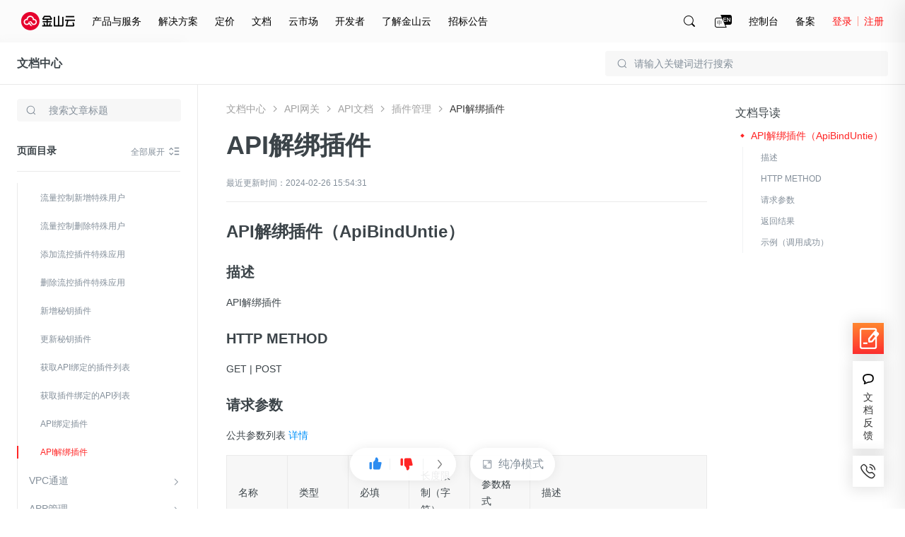

--- FILE ---
content_type: image/svg+xml
request_url: https://resource.ksyun.com/project/www-doc/20251204172004/img/doc/all-expand-active.svg
body_size: 547
content:
<svg width="19" height="19" viewBox="0 0 19 19" fill="none" xmlns="http://www.w3.org/2000/svg">
<path d="M16.6359 8.31641H10.1768V9.81641H16.6359V8.31641ZM16.6359 3.81641H10.1768V5.31641H16.6359V3.81641ZM16.6359 12.8164H10.1768V14.3164H16.6359V12.8164Z" fill="#FF2626"/>
<path d="M7.81944 7.58654L5.65616 5.42326L3.49288 7.58654L2.62695 6.73591L5.65616 3.69141L8.68537 6.73591L7.81944 7.58654ZM8.68537 11.6469L5.65616 14.6914L2.62695 11.6622L3.49288 10.7963L5.65616 12.9443L7.81944 10.781L8.68537 11.6469Z" fill="#FF2626"/>
</svg>


--- FILE ---
content_type: application/javascript;charset=UTF-8
request_url: https://console.ksyun.com/i/www/v2/navigation?jsonp_callback=jQuery37100916824553643012_1769014824578&language=1&new_nav=1&is_preview=0&_=1769014824579
body_size: 34268
content:
jQuery37100916824553643012_1769014824578({"errno":10000,"errmsg":"OK","data":{"public_basic_info":{"is_consulting_service_info":1,"consulting_service_info":[{"sort":1,"title":"\u7535\u8bdd\u54a8\u8be2","desc":"400-1070-808","display_set":"1,2","url":""},{"sort":2,"title":"\u5728\u7ebf\u5ba2\u670d","desc":"\u4e13\u4e1a\u4eba\u5de5\u670d\u52a1\uff0c\u4e3a\u60a8\u5feb\u901f\u89e3\u51b3\u4e0a\u4e91\u670d\u52a1\u95ee\u9898\u3002","display_set":"1,2","url":"https:\/\/a8-im.7x24cc.com\/fu_kkbnw"},{"sort":3,"title":"\u63d0\u4ea4\u5de5\u5355","desc":"\u4ea7\u54c1\u95ee\u9898\u3001\u6280\u672f\u95ee\u9898\u53ca\u5e38\u89c1\u95ee\u9898\u5feb\u901f\u89e3\u7b54\u3002","display_set":"1","url":"https:\/\/uc.console.ksyun.com\/pro\/workorder\/#\/create\/product"},{"sort":4,"title":"\u8046\u542c\u53cd\u9988","desc":"\u60a8\u7684\u5efa\u8bae\u6211\u4eec\u4f1a\u53ca\u65f6\u5904\u7406\/\u53cd\u9988\uff0c\u975e\u5e38\u611f\u8c22\u3002","display_set":"1","url":"https:\/\/console.ksyun.com\/pro\/connect\/#\/"},{"sort":5,"title":"Email","desc":"g_cs@kingsoft.com","display_set":"","url":"https:\/\/en.ksyun.com\/ns\/contact.html"}],"is_open_international":1},"public_basic_header":{"right_menu":[{"sort":1,"title":"\u63a7\u5236\u53f0","url":"http:\/\/console.ksyun.com\/","display_set":"1","is_new_label":1},{"sort":2,"title":"\u5907\u6848","url":"https:\/\/beian.ksyun.com\/","display_set":"1","is_new_label":1}]},"public_basic_footer":{"is_service_info":1,"service_info":[{"sort":1,"title":"7x24\u5c0f\u65f6\u670d\u52a1","icon":"resource.ksyun.com\/project\/cms\/a73a7f118ec64b43acc3c9a6d95872bb","hover_icon":null,"url":"http:\/\/www.ksyun.com\/ns\/server.html?type=1"},{"sort":2,"title":"\u514d\u8d39\u5907\u6848","icon":"resource.ksyun.com\/project\/cms\/e08ec9a40b693432672cbe80934ab92a","hover_icon":null,"url":"http:\/\/www.ksyun.com\/ns\/server.html?type=2"},{"sort":3,"title":"\u5efa\u8bae\u53cd\u9988","icon":"resource.ksyun.com\/project\/cms\/5fe6e5430bb31c55d55cf042006f08e6","hover_icon":null,"url":"http:\/\/www.ksyun.com\/ns\/server.html?type=3"},{"sort":4,"title":"\u4e13\u5bb6\u670d\u52a1","icon":"resource.ksyun.com\/project\/cms\/7bf5b6cf85b472ccdba19bb576fa523d","hover_icon":null,"url":"http:\/\/www.ksyun.com\/ns\/server.html?type=4"}],"is_consulting_info":1,"is_consultation_hotline":1,"consultation_hotline_info":[{"sort":1,"title":"\u4e13\u4e1a\u9500\u552e\u54a8\u8be2","display_style":1,"desc":"ksc-wlyx@kingsoft.com","display_set":"1","url":"https:\/\/a8-im.7x24cc.com\/fu_kkbnw"},{"sort":4,"title":"\u54a8\u8be2\u5728\u7ebf\u5ba2\u670d","display_style":2,"desc":"","display_set":"1","url":"https:\/\/a8-im.7x24cc.com\/fu_kkbnw"}],"is_follow_we":1,"follow_we_info":[{"sort":1,"title":"\u5fae\u4fe1","display_set":"1,2","display_set_web":"2","display_set_h5":"2","icon":"resource.ksyun.com\/project\/cms\/194e994601cb0b06e041fbcff421d182","url":"","qr_code":"resource.ksyun.com\/project\/cms\/11d689273693c420237c0c6bbea88a4b","hover_icon":"resource.ksyun.com\/project\/cms\/de89df25ce5c5d0028ef556aade2cbba"},{"sort":2,"title":"\u5fae\u535a","display_set":"1,2","display_set_web":"2","display_set_h5":"1","icon":"resource.ksyun.com\/project\/cms\/842158d09390b2ff8f2738ea10099083","url":"https:\/\/m.weibo.cn\/u\/2792702950","qr_code":"resource.ksyun.com\/project\/cms\/aafc74938b0317d1af90ca9ca7107b25","hover_icon":"resource.ksyun.com\/project\/cms\/4354da9e7b4df57f49f4bf75b2ec5902"},{"sort":3,"title":"\u77e5\u4e4e","display_set":"1,2","display_set_web":"2","display_set_h5":"1","icon":"resource.ksyun.com\/project\/cms\/d6d06ced1785f544c6e970657be49881","url":"https:\/\/www.zhihu.com\/org\/jin-shan-yun-13","qr_code":"resource.ksyun.com\/project\/cms\/13be275c271549a219c211ad8dcaf55b","hover_icon":"resource.ksyun.com\/project\/cms\/94f38891893628ec367e9256043996b8"}]},"header":{"id":1,"node_father_id":0,"node_name":"header","node_description":"header","node_pic_url":"","node_url":"","node_tag":"","node_index":0,"language":1,"client":["pc","h5"],"updated_time":"2020-08-04 14:56:58","status":1,"online":1,"target":"_self","children":[{"id":6,"node_father_id":1,"node_name":"\u4ea7\u54c1\u4e0e\u670d\u52a1","node_description":"\u91d1\u5c71\u4e91\u7aed\u529b\u4e3a\u60a8\u63d0\u4f9b\u4fbf\u6377\u3001\u5b89\u5168\u3001\u7a33\u5b9a\u7684\u4e91\u57fa\u7840\u8bbe\u65bd\u670d\u52a1\u53ca\u5e73\u53f0\u670d\u52a1","node_pic_url":"","node_url":"https:\/\/www.ksyun.com\/ns\/product.html","node_tag":"{\"status_tag\":\"0\",\"defined_tag\":[],\"mark_tag\":\"product\"}","node_index":2,"language":1,"client":["pc","h5"],"updated_time":"2025-01-07 22:28:47","status":1,"online":1,"target":"_self","children":[{"id":565,"node_father_id":6,"node_name":"\u70ed\u95e8","node_description":"\u70ed\u95e8\u4ea7\u54c1\u3001\u70ed\u95e8\u6d3b\u52a8","node_pic_url":"","node_url":"","node_tag":"{\"status_tag\":0,\"defined_tag\":[],\"mark_tag\":\"hot\"}","node_index":0,"language":1,"client":["pc","h5"],"updated_time":"2025-01-07 22:46:35","status":1,"online":1,"target":"_self","children":[{"id":566,"node_father_id":565,"node_name":"\u70ed\u95e8\u4ea7\u54c1","node_description":"\u70ed\u95e8\u4ea7\u54c1","node_pic_url":"resource.ksyun.com\/project\/cms\/cddaa97ab6da312e18bf9f12c926b451","node_url":"","node_tag":"{\"status_tag\":0,\"defined_tag\":[],\"mark_tag\":\"hotproduct\"}","node_index":1,"language":1,"client":["pc","h5"],"updated_time":"2025-01-08 00:08:42","status":1,"online":1,"target":"_self","children":[{"id":569,"node_father_id":566,"node_name":"\u3010\u70ed\u95e8\u3011\u4e91\u670d\u52a1\u5668","node_description":"\u63d0\u4f9b\u7a33\u5b9a\u3001\u5b89\u5168\u3001\u9ad8\u6548\u3001\u6613\u7528\u3001\u5f39\u6027\u7684\u8ba1\u7b97\u670d\u52a1","node_pic_url":"","node_url":"\/\/www.ksyun.com\/nv\/product\/KEC.html","node_tag":"{\"status_tag\":2,\"defined_tag\":[]}","node_index":1,"language":1,"client":["pc","h5"],"updated_time":"2020-12-07 10:33:37","status":1,"online":1,"target":"_self"},{"id":570,"node_father_id":566,"node_name":"\u3010\u70ed\u95e8\u3011\u4e91\u6570\u636e\u5e93Redis","node_description":"\u5373\u5f00\u5373\u7528\u3001\u7a33\u5b9a\u53ef\u9760\u7684\u5728\u7ebf\u7f13\u5b58\u548c\u952e\u503c\u5b58\u50a8\u670d\u52a1","node_pic_url":"","node_url":"\/\/www.ksyun.com\/nv\/product\/Redis.html","node_tag":"{\"status_tag\":0,\"defined_tag\":[]}","node_index":2,"language":1,"client":["pc","h5"],"updated_time":"2020-12-07 10:33:43","status":1,"online":1,"target":"_self"},{"id":576,"node_father_id":566,"node_name":"\u3010\u70ed\u95e8\u3011\u5bf9\u8c61\u5b58\u50a8","node_description":"\u6d77\u91cf\u3001\u4f4e\u6210\u672c\u3001\u5f3a\u5b89\u5168\u3001\u9ad8\u53ef\u9760\u7684\u5206\u5e03\u5f0f\u4e91\u5b58\u50a8\u670d\u52a1","node_pic_url":"","node_url":"\/\/www.ksyun.com\/nv\/product\/KS3.html","node_tag":"{\"status_tag\":0,\"defined_tag\":[]}","node_index":3,"language":1,"client":["pc","h5"],"updated_time":"2020-12-07 10:33:54","status":1,"online":1,"target":"_self"}]},{"id":567,"node_father_id":565,"node_name":"\u65b0\u54c1\u53d1\u5e03","node_description":"\u6700\u65b0\u53d1\u5e03\u4ea7\u54c1","node_pic_url":"resource.ksyun.com\/project\/cms\/bc4bec0b639180abd1f8cd9be4ed713b","node_url":"","node_tag":"{\"status_tag\":0,\"defined_tag\":[],\"mark_tag\":\"newproduct\"}","node_index":2,"language":1,"client":["pc","h5"],"updated_time":"2025-01-08 00:08:53","status":1,"online":1,"target":"_self","children":[{"id":655,"node_father_id":567,"node_name":"\u3010\u65b0\u54c1\u3011\u661f\u6d41\u5e73\u53f0","node_description":"\u4e3a\u673a\u5668\u5b66\u4e60\u573a\u666f\u5f00\u53d1\u8005\u548c\u8fd0\u7ef4\u4eba\u5458\u63d0\u4f9b\u4e91\u539f\u751fAI\u7b97\u529b\u548c\u5168\u6d41\u7a0b\u7ba1\u7406\u80fd\u529b","node_pic_url":"","node_url":"https:\/\/www.ksyun.com\/nv\/product\/KSP.html","node_tag":"{\"status_tag\":1,\"defined_tag\":[]}","node_index":2,"language":1,"client":["pc","h5"],"updated_time":"2025-08-06 19:55:22","status":1,"online":1,"target":"_self"},{"id":578,"node_father_id":567,"node_name":"\u3010\u65b0\u54c1\u3011\u5546\u4e1a\u667a\u80fd\u5206\u6790","node_description":"\u4f01\u4e1a\u7ea7\u654f\u6377\u5927\u6570\u636e\u53ef\u89c6\u5316\u5206\u6790\u5e73\u53f0","node_pic_url":"","node_url":"\/\/www.ksyun.com\/nv\/product\/KPI.html","node_tag":"{\"status_tag\":0,\"defined_tag\":[]}","node_index":4,"language":1,"client":["pc","h5"],"updated_time":"2025-08-06 19:57:58","status":1,"online":1,"target":"_self"},{"id":687,"node_father_id":567,"node_name":"\u3010\u65b0\u54c1\u3011\u591a\u6a21\u6001\u6570\u636e\u751f\u4ea7\u7ba1\u7406\u5e73\u53f0","node_description":"\u63d0\u4f9bDataOS\u7ea7\u522b\u7684\u7aef\u5230\u7aef\u80fd\u529b\uff0c\u652f\u6301\u57fa\u4e8e\u5927\u6a21\u578b\u7684LUI\u4ea4\u4e92","node_pic_url":"","node_url":"\/\/www.ksyun.com\/nv\/product\/KDX.html","node_tag":"{\"status_tag\":1,\"defined_tag\":[]}","node_index":8,"language":1,"client":["pc","h5"],"updated_time":"2025-08-06 19:58:57","status":1,"online":1,"target":"_self"}]}]},{"id":524,"node_father_id":6,"node_name":"\u57fa\u7840","node_description":"\u63d0\u4f9b\u7b80\u5355\u9ad8\u6548\u3001\u5b89\u5168\u53ef\u9760\u3001\u5904\u7406\u80fd\u529b\u53ef\u5f39\u6027\u4f38\u7f29\u7684\u8ba1\u7b97\u670d\u52a1","node_pic_url":"resource.ksyun.com\/project\/cms\/ba878c16f94e73722409f2b982559003","node_url":"","node_tag":"{\"status_tag\":0,\"defined_tag\":[]}","node_index":1,"language":1,"client":["pc","h5"],"updated_time":"2020-10-29 14:33:59","status":1,"online":1,"target":"_self","children":[{"id":10,"node_father_id":524,"node_name":"\u8ba1\u7b97","node_description":"\u4e91\u8ba1\u7b97\u57fa\u7840\u4ea7\u54c1\uff0c\u80fd\u591f\u63d0\u4f9b\u7b80\u5355\u9ad8\u6548\u3001\u5b89\u5168\u53ef\u9760\u3001\u5904\u7406\u80fd\u529b\u53ef\u5f39\u6027\u4f38\u7f29\u7684\u8ba1\u7b97\u670d\u52a1","node_pic_url":"resource.ksyun.com\/project\/cms\/6e69f87ab90090aed5c60b569214123f","node_url":"","node_tag":"{\"status_tag\":0,\"defined_tag\":[{\"name\":\"\",\"link_url\":\"\"},{\"name\":\"\",\"link_url\":\"\"}]}","node_index":1,"language":1,"client":["pc","h5"],"updated_time":"2020-08-07 14:12:33","status":1,"online":1,"target":"_self","children":[{"id":23,"node_father_id":10,"node_name":"\u4e91\u670d\u52a1\u5668","node_description":"\u63d0\u4f9b\u7a33\u5b9a\u3001\u5b89\u5168\u3001\u9ad8\u6548\u3001\u6613\u7528\u3001\u5f39\u6027\u7684\u8ba1\u7b97\u670d\u52a1","node_pic_url":"","node_url":"https:\/\/www.ksyun.com\/nv\/product\/KEC.html","node_tag":"{\"status_tag\":2,\"defined_tag\":[{\"name\":\"\u4f4e\u81f31.38\u5143\/\u65e5\",\"link_url\":\"\"},{\"name\":\"\u4e91\u670d\u52a1\u5668\",\"link_url\":\"\/\/www.ksyun.com\/nv\/product\/KEC\"}]}","node_index":1,"language":1,"client":["pc","h5"],"updated_time":"2020-08-07 14:13:15","status":1,"online":1,"target":"_self","base_conf":{"key":"base","order":-2,"status":true,"updateTime":1510215085536,"basic":{"post_pic":"\/\/resource.ksyun.com\/project\/cms\/492431edb7645b0e67b45127f1448804","post_description":"\u4e91\u670d\u52a1\u5668KEC\uff08Kingsoft Elastic Compute\uff09\u662f\u4e91\u8ba1\u7b97\u57fa\u7840\u8bbe\u65bd\u7684\u91cd\u8981\u7ec4\u6210\u90e8\u5206\uff0c\u63d0\u4f9b\u5f39\u6027\u53ef\u4f38\u7f29\u7684\u8ba1\u7b97\u5bb9\u91cf\uff0c\u4ee4\u5f00\u53d1\u8005\u80fd\u591f\u8f7b\u677e\u8fdb\u884c\u4e92\u8054\u7f51\u89c4\u6a21\u8ba1\u7b97\u3001\u90e8\u7f72\u6240\u9700\u670d\u52a1\u5668\u73af\u5883\u3002\u4e91\u670d\u52a1\u5668\u76f8\u5bf9\u7269\u7406\u670d\u52a1\u5668\u66f4\u4e3a\u7b80\u5355\u9ad8\u6548\uff0c\u53ef\u968f\u65f6\u6839\u636e\u4e1a\u52a1\u9700\u8981\u8fdb\u884c\u8c03\u914d\uff0c\u63d0\u5347\u8fd0\u7ef4\u6548\u7387\u3002","post_bg_pic":""},"active":[{"name":"<b>\u4e0a\u5e02\u611f\u6069\u56de\u9988\uff0c\u7206\u6b3e\u4e91\u4ea7\u54c12.5\u6298\u8d77<\/b>","link":"https:\/\/activity.ksyun.com\/nasdaq.html"},{"name":"","link":""},{"name":"","link":""}],"buyWay":{"nowBuy":{"status":true,"url":"https:\/\/kec.console.ksyun.com\/v2\/#\/create","checkLogin":true,"homeShow":true},"consult":{"status":false}},"tag":[{"name":"\u4ea7\u54c1\u4ef7\u683c","link":"https:\/\/price.ksyun.com\/#!\/kec\/price","type":"1","checkLogin":false},{"name":"","link":"","type":1,"checkLogin":false},{"name":"","link":"","type":1,"checkLogin":false},{"name":"","link":"","type":0,"checkLogin":false}],"updataTime":1569831707011,"beta":{"status":false,"description":""}}},{"id":24,"node_father_id":10,"node_name":"\u4e13\u5c5e\u5bbf\u4e3b\u673a","node_description":"\u5229\u7528\u865a\u62df\u5316\u6280\u672f\uff0c\u6ee1\u8db3\u7528\u6237\u8d44\u6e90\u72ec\u4eab\u3001\u5b89\u5168\u3001\u5408\u89c4\u9700\u6c42","node_pic_url":"","node_url":"https:\/\/www.ksyun.com\/nv\/product\/KDH.html","node_tag":"{\"status_tag\":\"0\",\"defined_tag\":[{\"name\":\"\u72ec\u5360\u72ec\u4eab\",\"link_url\":\"\"},{\"name\":\"\u517c\u5bb9\u6027\u5f3a\",\"link_url\":\"\"}]}","node_index":3,"language":1,"client":["pc","h5"],"updated_time":"2023-04-28 14:34:35","status":1,"online":1,"target":"_self","base_conf":{"key":"base","order":-2,"status":true,"updateTime":1566993193056,"basic":{"post_pic":"\/\/resource.ksyun.com\/project\/cms\/85ff061d2dac4a09e779808c3e739f9a","post_description":"\u4e13\u5c5e\u5bbf\u4e3b\u673aKDH\uff08Kingsoft Dedicated Host\uff09\u63d0\u4f9b\u72ec\u4eab\u7684\u7269\u7406\u670d\u52a1\u5668\u8d44\u6e90\uff0c\u7528\u6237\u53ef\u5728\u4e13\u5c5e\u5bbf\u4e3b\u673a\u4e0a\u521b\u5efa\u81ea\u5b9a\u4e49\u914d\u7f6e\u7684\u4e13\u5c5e\u4e91\u670d\u52a1\u5668\uff0c\u5e94\u7528\u9886\u5148\u7684\u865a\u62df\u5316\u6280\u672f\u6ee1\u8db3\u8d44\u6e90\u72ec\u4eab\u3001\u5b89\u5168\u3001\u5408\u89c4\u9700\u6c42\u3002","post_bg_pic":""},"active":[{"name":"","link":""},{"name":"","link":""},{"name":"","link":""}],"beta":{"status":false,"description":""},"buyWay":{"nowBuy":{"status":true,"url":"https:\/\/kec.console.ksyun.com\/v2\/#\/exclusive\/dedicateCreate","checkLogin":true,"homeShow":false},"consult":{"status":false}},"tag":[{"name":"","link":"","type":0,"checkLogin":false},{"name":"","link":"","type":0,"checkLogin":false}],"updataTime":1566994315745}},{"id":200,"node_father_id":10,"node_name":"\u5f39\u6027\u4f38\u7f29","node_description":"\u5236\u5b9a\u5f39\u6027\u4f38\u7f29\u7b56\u7565\uff0c\u81ea\u52a8\u8c03\u6574\u5b9e\u4f8b\u6570\u91cf\u5e94\u5bf9\u4e1a\u52a1\u53d8\u5316","node_pic_url":"","node_url":"https:\/\/www.ksyun.com\/nv\/product\/AS.html","node_tag":"{\"status_tag\":\"0\",\"defined_tag\":[{\"name\":\"\u81ea\u52a8\u90e8\u7f72\",\"link_url\":\"\"},{\"name\":\"\u7075\u6d3b\u914d\u7f6e\",\"link_url\":\"\"}]}","node_index":4,"language":1,"client":["pc","h5"],"updated_time":"2020-08-04 14:56:58","status":1,"online":1,"target":"_self","base_conf":{"key":"base","order":-2,"status":true,"updateTime":1524052480054,"basic":{"post_pic":"\/\/resource.ksyun.com\/project\/cms\/24e65fb701fd43940867650bc1979cc9","post_description":"\u5f39\u6027\u4f38\u7f29AS\uff08Auto Scaling\uff09\u53ef\u6839\u636e\u60a8\u5236\u5b9a\u7684\u7b56\u7565\uff0c\u81ea\u52a8\u8c03\u6574KEC\u7684\u8ba1\u7b97\u8d44\u6e90\uff0c\u5b9e\u73b0\u5bf9\u4e91\u670d\u52a1\u5668\u8d44\u6e90\u7684\u5408\u7406\u548c\u5145\u5206\u5229\u7528\uff0c\u8d34\u5408\u60a8\u4e1a\u52a1\u9700\u6c42\u7684\u52a8\u6001\u53d8\u5316\u3002\u5728\u4e1a\u52a1\u9700\u6c42\u4e0b\u964d\u65f6\u81ea\u52a8\u51cf\u5c11\u4e91\u670d\u52a1\u5668\uff0c\u8282\u7ea6\u8d44\u6e90\u548c\u6210\u672c\u3002\u5728\u4e1a\u52a1\u9700\u6c42\u9ad8\u5cf0\u65f6\u81ea\u52a8\u589e\u52a0\u4e91\u670d\u52a1\u5668\uff0c\u4fdd\u8bc1\u4e1a\u52a1\u5e73\u7a33\u5065\u5eb7\u8fd0\u884c\uff0c\u9884\u9632\u4e1a\u52a1\u91cf\u7684\u7a81\u589e\u5bfc\u81f4\u670d\u52a1\u5668\u5b95\u673a\uff0c\u4e3a\u89e3\u51b3\u6545\u969c\u63d0\u4f9b\u7f13\u51b2\u65f6\u95f4\u3002","post_bg_pic":""},"active":[{"name":"","link":""},{"name":"","link":""},{"name":"","link":""}],"buyWay":{"nowBuy":{"status":true,"url":"https:\/\/kec.console.ksyun.com\/as\/#\/","checkLogin":true},"consult":{"status":false}},"tag":[{"name":"\u4ea7\u54c1\u6587\u6863","link":"https:\/\/docs.ksyun.com\/products\/45","type":"1","checkLogin":false},{"name":"","link":"","type":0,"checkLogin":false},{"name":"","link":"","type":0,"checkLogin":false},{"name":"","link":"","type":0,"checkLogin":false}],"updataTime":1574063915357,"beta":{"status":false,"description":""}}},{"id":65,"node_father_id":10,"node_name":"\u88f8\u91d1\u5c5e\u670d\u52a1\u5668\uff08\u661f\u66dc\uff09","node_description":"\u6027\u80fd\u5353\u8d8a\u7684\u72ec\u4eab\u7269\u7406\u670d\u52a1\u5668\uff0c\u5feb\u901f\u6784\u5efa\u4e0e\u6269\u5bb9\u9ad8\u6027\u80fd\u9700\u6c42\u7684\u5e94\u7528\u670d\u52a1","node_pic_url":"","node_url":"https:\/\/www.ksyun.com\/nv\/product\/EPC.html","node_tag":"{\"status_tag\":2,\"defined_tag\":[{\"name\":\"\u72ec\u4eab\u8d44\u6e90\",\"link_url\":\"\"},{\"name\":\"\u7269\u7406\u9694\u79bb\",\"link_url\":\"\"}]}","node_index":6,"language":1,"client":["pc","h5"],"updated_time":"2020-10-22 20:06:17","status":1,"online":1,"target":"_self"},{"id":81,"node_father_id":10,"node_name":"GPU\u88f8\u91d1\u5c5e\u670d\u52a1\u5668","node_description":"\u63d0\u4f9b\u5feb\u901f\u3001\u5b89\u5168\u3001\u7a33\u5b9a\u7684\u88f8\u91d1\u5c5e\u578b\u901a\u7528GPU\u52a0\u901f\u8ba1\u7b97\u670d\u52a1","node_pic_url":"","node_url":"https:\/\/www.ksyun.com\/nv\/product\/GPU.html","node_tag":"{\"status_tag\":\"0\",\"defined_tag\":[{\"name\":\"\u5f02\u6784\u652f\u6301\",\"link_url\":\"\"},{\"name\":\"\u4e00\u4f53\u5316\u90e8\u7f72\",\"link_url\":\"\"}]}","node_index":8,"language":1,"client":["pc","h5"],"updated_time":"2020-10-20 16:42:51","status":1,"online":1,"target":"_self","base_conf":{"key":"base","order":-2,"status":true,"updateTime":1511234798530,"basic":{"post_pic":"\/\/resource.ksyun.com\/project\/cms\/a65e0c0c3b448ce56b49f1afcebc556c","post_description":"GPU\u7269\u7406\u670d\u52a1\u5668\uff08GPU Elastic Physical Compute\uff09\u63d0\u4f9b\u88f8\u91d1\u5c5e\u578b\u7684\u901a\u7528GPU\u52a0\u901f\u8ba1\u7b97\uff0c\u4e3a\u60a8\u63d0\u4f9b\u6027\u80fd\u5353\u8d8a\u7684\u72ec\u4eabGPU\u7269\u7406\u670d\u52a1\u5668\uff0c\u53ef\u4ee5\u7528\u4e8e\u79d1\u5b66\u8ba1\u7b97\uff0c\u6df1\u5ea6\u5b66\u4e60\uff0c\u56fe\u5f62\u56fe\u50cf\u6e32\u67d3\u4e0e\u57fa\u4e8eGPU\u7684\u97f3\u89c6\u9891\u7f16\u89e3\u7801\u7b49\u8bf8\u591a\u5e94\u7528\u573a\u666f\u3002\u91d1\u5c71\u4e91\u7269\u7406\u4e3b\u673a\u652f\u6301\u865a\u62df\u79c1\u6709\u7f51\u7edc\uff0c\u4e3a\u7528\u6237\u63d0\u4f9b\u7a33\u5b9a\uff0c\u5feb\u901f\u4e0e\u5f39\u6027\u7684\u8ba1\u7b97\u670d\u52a1\u4e0e\u4fbf\u6377\u7edf\u4e00\u7684\u7269\u7406\u670d\u52a1\u5668\u7ba1\u7406\u65b9\u5f0f\u3002","post_bg_pic":""},"active":[{"name":"","link":""},{"name":"","link":""},{"name":"","link":""}],"buyWay":{"nowBuy":{"status":true,"url":"https:\/\/epc.console.ksyun.com\/#\/epc\/lease-host","checkLogin":true},"consult":{"status":false}},"tag":[{"name":"P4E (V100) \u8d2d\u4e70","link":"https:\/\/epc.console.ksyun.com\/#\/epc\/lease-host\/new","type":"1","checkLogin":false},{"name":"GN6 (T4) \u8d2d\u4e70","link":"https:\/\/epc.console.ksyun.com\/#\/epc\/lease-host\/new","type":1,"checkLogin":false},{"name":"\u5bd2\u6b66\u7eaa (MLU100) \u8d2d\u4e70","link":"https:\/\/epc.console.ksyun.com\/#\/epc\/lease-host\/new","type":"1","checkLogin":false},{"name":"\u4ea7\u54c1\u4ef7\u683c","link":"https:\/\/price.ksyun.com\/#!\/gpu\/price","type":"1","checkLogin":false},{"name":"\u67e5\u770b\u6587\u6863","link":"https:\/\/docs.ksyun.com\/products\/26","type":0,"checkLogin":false}],"updataTime":1573547483864,"beta":{"status":false,"description":""}}},{"id":668,"node_father_id":10,"node_name":"\u4e91\u51fd\u6570","node_description":"Serverless\u67b6\u6784\u4e0b\u7684\u5168\u6258\u7ba1\u8ba1\u7b97\u670d\u52a1\uff0c\u60a8\u4ec5\u9700\u7ba1\u7406\u6838\u5fc3\u4ee3\u7801\u548c\u89e6\u53d1\u903b\u8f91\uff0c\u4e91\u51fd\u6570\u4e3a\u60a8\u4ee5\u5f39\u6027\u3001\u9ad8\u53ef\u7528\u3001\u4f4e\u6210\u672c\u7684\u65b9\u5f0f\u8fd0\u884c\u4ee3\u7801","node_pic_url":"","node_url":"\/\/www.ksyun.com\/nv\/product\/KCF.html","node_tag":"{\"status_tag\":1,\"defined_tag\":[]}","node_index":9,"language":1,"client":["pc","h5"],"updated_time":"2022-04-25 14:55:04","status":1,"online":1,"target":"_blank","base_conf":{"key":"base","order":-2,"status":true,"updateTime":1511234798530,"basic":{"post_pic":"\/\/resource.ksyun.com\/project\/cms\/a65e0c0c3b448ce56b49f1afcebc556c","post_description":"GPU\u7269\u7406\u670d\u52a1\u5668\uff08GPU Elastic Physical Compute\uff09\u63d0\u4f9b\u88f8\u91d1\u5c5e\u578b\u7684\u901a\u7528GPU\u52a0\u901f\u8ba1\u7b97\uff0c\u4e3a\u60a8\u63d0\u4f9b\u6027\u80fd\u5353\u8d8a\u7684\u72ec\u4eabGPU\u7269\u7406\u670d\u52a1\u5668\uff0c\u53ef\u4ee5\u7528\u4e8e\u79d1\u5b66\u8ba1\u7b97\uff0c\u6df1\u5ea6\u5b66\u4e60\uff0c\u56fe\u5f62\u56fe\u50cf\u6e32\u67d3\u4e0e\u57fa\u4e8eGPU\u7684\u97f3\u89c6\u9891\u7f16\u89e3\u7801\u7b49\u8bf8\u591a\u5e94\u7528\u573a\u666f\u3002\u91d1\u5c71\u4e91\u7269\u7406\u4e3b\u673a\u652f\u6301\u865a\u62df\u79c1\u6709\u7f51\u7edc\uff0c\u4e3a\u7528\u6237\u63d0\u4f9b\u7a33\u5b9a\uff0c\u5feb\u901f\u4e0e\u5f39\u6027\u7684\u8ba1\u7b97\u670d\u52a1\u4e0e\u4fbf\u6377\u7edf\u4e00\u7684\u7269\u7406\u670d\u52a1\u5668\u7ba1\u7406\u65b9\u5f0f\u3002","post_bg_pic":""},"active":[{"name":"","link":""},{"name":"","link":""},{"name":"","link":""}],"buyWay":{"nowBuy":{"status":true,"url":"https:\/\/epc.console.ksyun.com\/#\/epc\/lease-host","checkLogin":true},"consult":{"status":false}},"tag":[{"name":"P4E (V100) \u8d2d\u4e70","link":"https:\/\/epc.console.ksyun.com\/#\/epc\/lease-host\/new","type":"1","checkLogin":false},{"name":"GN6 (T4) \u8d2d\u4e70","link":"https:\/\/epc.console.ksyun.com\/#\/epc\/lease-host\/new","type":1,"checkLogin":false},{"name":"\u5bd2\u6b66\u7eaa (MLU100) \u8d2d\u4e70","link":"https:\/\/epc.console.ksyun.com\/#\/epc\/lease-host\/new","type":"1","checkLogin":false},{"name":"\u4ea7\u54c1\u4ef7\u683c","link":"https:\/\/price.ksyun.com\/#!\/gpu\/price","type":"1","checkLogin":false},{"name":"\u67e5\u770b\u6587\u6863","link":"https:\/\/docs.ksyun.com\/products\/26","type":0,"checkLogin":false}],"updataTime":1573547483864,"beta":{"status":false,"description":""}}}]},{"id":15,"node_father_id":524,"node_name":"\u7f51\u7edc","node_description":"\u7f51\u7edc\u670d\u52a1\uff0c\u63d0\u4f9b\u9ad8\u6027\u80fd\u3001\u9ad8\u7a33\u5b9a\u6027\u3001\u4f4e\u6210\u672c\u548c\u5b89\u5168\u7684\u7f51\u7edc\u670d\u52a1\uff0c\u9002\u7528\u4e8e\u4f01\u4e1a\u3001\u793e\u533a\u3001\u7535\u5b50\u5546\u52a1\u3001\u6e38\u620f\u7b49\u591a\u79cd\u7528\u6237\u573a\u666f\u3002","node_pic_url":"resource.ksyun.com\/project\/cms\/ea590bce7e7d7eb94432aeedd427e7f4","node_url":"","node_tag":"{\"status_tag\":0,\"defined_tag\":[{\"name\":\"\",\"link_url\":\"\"},{\"name\":\"\",\"link_url\":\"\"}]}","node_index":2,"language":1,"client":["pc","h5"],"updated_time":"2020-08-05 17:01:20","status":1,"online":1,"target":"_self","children":[{"id":75,"node_father_id":15,"node_name":"\u8d1f\u8f7d\u5747\u8861","node_description":"\u5bf9\u591a\u53f0\u4e91\u670d\u52a1\u5668\uff08\u8ba1\u7b97\u96c6\u7fa4\uff09\u8fdb\u884c\u6d41\u91cf\u5206\u53d1\u7684\u7f51\u7edc\u670d\u52a1\u8bbe\u5907","node_pic_url":"","node_url":"https:\/\/www.ksyun.com\/nv\/product\/SLB.html","node_tag":"{\"status_tag\":0,\"defined_tag\":[{\"name\":\"\",\"link_url\":\"\"},{\"name\":\"\",\"link_url\":\"\"}]}","node_index":1,"language":1,"client":["pc","h5"],"updated_time":"2020-08-04 14:56:58","status":1,"online":1,"target":"_self","base_conf":{"key":"base","order":-2,"status":true,"updateTime":1511259204268,"basic":{"post_pic":"\/\/resource.ksyun.com\/project\/cms\/6a3be7e38c72d5c35c0d56538ae03303","post_description":"\u8d1f\u8f7d\u5747\u8861SLB\uff08Server Load Balancing\uff09\u662f\u5bf9\u591a\u53f0\u4e91\u670d\u52a1\u5668\uff08\u8ba1\u7b97\u96c6\u7fa4\uff09\u8fdb\u884c\u6d41\u91cf\u5206\u53d1\u7684\u7f51\u7edc\u670d\u52a1\u8bbe\u5907\u3002\u5b83\u53ef\u4ee5\u901a\u8fc7\u6d41\u91cf\u5206\u53d1\uff0c\u5feb\u901f\u63d0\u9ad8\u5e94\u7528\u7cfb\u7edf\u5bf9\u5916\u7684\u670d\u52a1\u80fd\u529b\uff1b\u9690\u85cf\u5b9e\u9645\u670d\u52a1\u7aef\u53e3\uff0c\u589e\u5f3a\u5185\u90e8\u7cfb\u7edf\u7684\u5b89\u5168\u6027\uff1b\u901a\u8fc7\u6d88\u9664\u670d\u52a1\u5355\u70b9\u6545\u969c\uff0c\u63d0\u5347\u5e94\u7528\u7cfb\u7edf\u7684\u53ef\u9760\u6027","post_bg_pic":""},"active":[{"name":"\u6ee110\u4e2a\u6708\u8d60\u90012\u4e2a\u6708","link":""},{"name":"","link":""},{"name":"","link":""}],"buyWay":{"nowBuy":{"status":true,"url":"https:\/\/network.console.ksyun.com\/index.html#!\/slb","checkLogin":true,"homeShow":true},"consult":{"status":false}},"tag":[{"name":"\u67e5\u770b\u6587\u6863","link":"https:\/\/docs.ksyun.com\/products\/32","type":0,"checkLogin":false},{"name":"","link":"","type":1,"checkLogin":false},{"name":"","link":"","type":1,"checkLogin":false},{"name":"","link":"","type":0,"checkLogin":false}],"updataTime":1515580424449,"beta":{"status":false,"description":""}}},{"id":76,"node_father_id":15,"node_name":"\u5f39\u6027IP","node_description":"\u72ec\u7acb\u7684IP\u5730\u5740\uff0c\u53ef\u968f\u610f\u7ed1\u5b9a","node_pic_url":"","node_url":"https:\/\/www.ksyun.com\/nv\/product\/EIP.html","node_tag":"{\"status_tag\":0,\"defined_tag\":[{\"name\":\"\",\"link_url\":\"\"},{\"name\":\"\",\"link_url\":\"\"}]}","node_index":2,"language":1,"client":["pc","h5"],"updated_time":"2020-08-04 14:56:58","status":1,"online":1,"target":"_self","base_conf":{"key":"base","order":-2,"status":true,"updateTime":1509691668535,"basic":{"post_pic":"\/\/resource.ksyun.com\/project\/cms\/f54d794af6f31dd6df48476a48662dd5","post_description":"\u5f39\u6027IP\uff08Elastic IP\uff09\u662f\u4e0e\u7528\u6237\u8d26\u6237\u76f8\u5173\u8054\u7684IP\u5730\u5740\uff0c\u53ef\u4ee5\u7ed1\u5b9a\u5230\u7528\u6237\u7684\u4efb\u4f55\u4e00\u53f0\u4e91\u670d\u52a1\u5668\u3001\u4e91\u7269\u7406\u4e3b\u673a\u6216\u8d1f\u8f7d\u5747\u8861\u4e0a\uff1b\u501f\u52a9\u5f39\u6027IP\u5730\u5740\uff0c\u60a8\u53ef\u4ee5\u5feb\u901f\u7684\u5c06\u5730\u5740\u91cd\u65b0\u6620\u5c04\u5230\u8d26\u6237\u4e2d\u7684\u53e6\u4e00\u4e2a\u4e91\u670d\u52a1\u5668\u3001\u4e91\u7269\u7406\u4e3b\u673a\u6216\u8d1f\u8f7d\u5747\u8861\u4e0a\uff0c\u4ece\u800c\u5c4f\u853d\u5b9e\u4f8b\u6545\u969c\u3002\u91d1\u5c71\u4e91\u5f39\u6027IP\u62e5\u6709\u591a\u79cd\u7075\u6d3b\u7684\u8ba1\u8d39\u65b9\u5f0f\uff0c\u53ef\u4ee5\u6ee1\u8db3\u5404\u79cd\u4e1a\u52a1\u573a\u666f\u7684\u9700\u6c42\u3002","post_bg_pic":""},"active":[{"name":"<b>\u4e0a\u5e02\u611f\u6069\u56de\u9988\uff0c\u7206\u6b3e\u4e91\u4ea7\u54c12.5\u6298\u8d77<\/b>","link":"https:\/\/activity.ksyun.com\/nasdaq.html"},{"name":"","link":""},{"name":"","link":""}],"buyWay":{"nowBuy":{"status":true,"url":"https:\/\/network.console.ksyun.com\/index.html#!\/eip\/eipIndex","checkLogin":true},"consult":{"status":false}},"tag":[{"name":"","link":"","type":"1","checkLogin":false},{"name":"\u4ea7\u54c1\u4ef7\u683c","link":"https:\/\/price.ksyun.com\/#!\/eip\/price","type":1,"checkLogin":false},{"name":"\u67e5\u770b\u6587\u6863","link":"https:\/\/docs.ksyun.com\/products\/23","type":"0","checkLogin":false},{"name":"","link":"","type":0,"checkLogin":false}],"updataTime":1577437518817,"beta":{"status":false,"description":""}}},{"id":673,"node_father_id":15,"node_name":"\u5171\u4eab\u5e26\u5bbd","node_description":"\u5171\u4eab\u5e26\u5bbd","node_pic_url":"","node_url":"\/\/www.ksyun.com\/nv\/product\/BWS.html","node_tag":"{\"status_tag\":0,\"defined_tag\":[]}","node_index":3,"language":1,"client":["pc","h5"],"updated_time":"2023-04-28 14:40:49","status":1,"online":1,"target":"_self","base_conf":{"key":"base","order":-2,"status":true,"updateTime":1509691668535,"basic":{"post_pic":"\/\/resource.ksyun.com\/project\/cms\/f54d794af6f31dd6df48476a48662dd5","post_description":"\u5f39\u6027IP\uff08Elastic IP\uff09\u662f\u4e0e\u7528\u6237\u8d26\u6237\u76f8\u5173\u8054\u7684IP\u5730\u5740\uff0c\u53ef\u4ee5\u7ed1\u5b9a\u5230\u7528\u6237\u7684\u4efb\u4f55\u4e00\u53f0\u4e91\u670d\u52a1\u5668\u3001\u4e91\u7269\u7406\u4e3b\u673a\u6216\u8d1f\u8f7d\u5747\u8861\u4e0a\uff1b\u501f\u52a9\u5f39\u6027IP\u5730\u5740\uff0c\u60a8\u53ef\u4ee5\u5feb\u901f\u7684\u5c06\u5730\u5740\u91cd\u65b0\u6620\u5c04\u5230\u8d26\u6237\u4e2d\u7684\u53e6\u4e00\u4e2a\u4e91\u670d\u52a1\u5668\u3001\u4e91\u7269\u7406\u4e3b\u673a\u6216\u8d1f\u8f7d\u5747\u8861\u4e0a\uff0c\u4ece\u800c\u5c4f\u853d\u5b9e\u4f8b\u6545\u969c\u3002\u91d1\u5c71\u4e91\u5f39\u6027IP\u62e5\u6709\u591a\u79cd\u7075\u6d3b\u7684\u8ba1\u8d39\u65b9\u5f0f\uff0c\u53ef\u4ee5\u6ee1\u8db3\u5404\u79cd\u4e1a\u52a1\u573a\u666f\u7684\u9700\u6c42\u3002","post_bg_pic":""},"active":[{"name":"<b>\u4e0a\u5e02\u611f\u6069\u56de\u9988\uff0c\u7206\u6b3e\u4e91\u4ea7\u54c12.5\u6298\u8d77<\/b>","link":"https:\/\/activity.ksyun.com\/nasdaq.html"},{"name":"","link":""},{"name":"","link":""}],"buyWay":{"nowBuy":{"status":true,"url":"https:\/\/network.console.ksyun.com\/index.html#!\/eip\/eipIndex","checkLogin":true},"consult":{"status":false}},"tag":[{"name":"","link":"","type":"1","checkLogin":false},{"name":"\u4ea7\u54c1\u4ef7\u683c","link":"https:\/\/price.ksyun.com\/#!\/eip\/price","type":1,"checkLogin":false},{"name":"\u67e5\u770b\u6587\u6863","link":"https:\/\/docs.ksyun.com\/products\/23","type":"0","checkLogin":false},{"name":"","link":"","type":0,"checkLogin":false}],"updataTime":1577437518817,"beta":{"status":false,"description":""}}},{"id":77,"node_father_id":15,"node_name":"\u865a\u62df\u79c1\u6709\u7f51\u7edc","node_description":"\u5b8c\u5168\u903b\u8f91\u9694\u79bb\uff0c\u53ef\u81ea\u4e3b\u638c\u63a7\u7684\u4e13\u6709\u533a\u57df","node_pic_url":"","node_url":"https:\/\/www.ksyun.com\/nv\/product\/VPC.html","node_tag":"{\"status_tag\":0,\"defined_tag\":[{\"name\":\"\",\"link_url\":\"\"},{\"name\":\"\",\"link_url\":\"\"}]}","node_index":4,"language":1,"client":["pc","h5"],"updated_time":"2023-04-28 14:40:23","status":1,"online":1,"target":"_self","base_conf":{"key":"base","order":-2,"status":true,"updateTime":1511251999990,"basic":{"post_pic":"\/\/resource.ksyun.com\/project\/cms\/a0f18b3a7118a7d728b5457b884211d6","post_description":"\u865a\u62df\u79c1\u6709\u7f51\u7edcVPC\uff08Virtual Private Cloud\uff09\u5e2e\u52a9\u60a8\u5728\u91d1\u5c71\u4e91\u4e2d\u6784\u5efa\u5b8c\u5168\u903b\u8f91\u9694\u79bb\uff0c\u53ef\u81ea\u4e3b\u638c\u63a7\u7684\u4e13\u6709\u533a\u57df\uff0c\u8ba9\u60a8\u5728\u81ea\u5b9a\u4e49\u7684\u865a\u62df\u7f51\u7edc\u4e2d\u90e8\u7f72\u91d1\u5c71\u4e91\u5404\u79cd\u670d\u52a1\u3002\u6b64\u5916\uff0c\u60a8\u4e5f\u53ef\u4ee5\u901a\u8fc7\u4e13\u7ebf\/VPN\u7b49\u8fde\u63a5\u65b9\u5f0f\u5c06VPC\u548c\u60a8\u7684\u5df2\u6709\u6570\u636e\u4e2d\u5fc3\u4e00\u8d77\u6784\u5efa\u6df7\u5408\u4e91\u7684\u89e3\u51b3\u65b9\u6848\uff0c\u5b9e\u73b0\u5e73\u6ed1\u8fc1\u79fb\u4e0a\u4e91\u3002","post_bg_pic":""},"active":[{"name":"","link":""},{"name":"","link":""},{"name":"","link":""}],"buyWay":{"nowBuy":{"status":true,"url":"https:\/\/network.console.ksyun.com\/index.html#!\/vpc\/vpclist","checkLogin":true},"consult":{"status":false}},"tag":[{"name":"\u67e5\u770b\u6587\u6863","link":"https:\/\/docs.ksyun.com\/products\/3","type":0,"checkLogin":false},{"name":"","link":"","type":1,"checkLogin":false},{"name":"","link":"","type":1,"checkLogin":false},{"name":"","link":"","type":0,"checkLogin":false}],"updataTime":1564738258563,"beta":{"status":false,"description":""}}},{"id":78,"node_father_id":15,"node_name":"NAT","node_description":"\u591a\u673a\u70ed\u5907\uff0c\u6545\u969c\u81ea\u52a8\u5207\u6362","node_pic_url":"","node_url":"https:\/\/www.ksyun.com\/nv\/product\/NAT.html","node_tag":"{\"status_tag\":0,\"defined_tag\":[{\"name\":\"\",\"link_url\":\"\"},{\"name\":\"\",\"link_url\":\"\"}]}","node_index":5,"language":1,"client":["pc","h5"],"updated_time":"2023-04-28 14:41:05","status":1,"online":1,"target":"_self"},{"id":103,"node_father_id":15,"node_name":"\u5bf9\u7b49\u8fde\u63a5","node_description":"\u7528\u4e8e\u8de8VPC\u7f51\u7edc\u6570\u636e\u540c\u6b65\u7684\u4e92\u8054\u670d\u52a1","node_pic_url":"","node_url":"https:\/\/www.ksyun.com\/nv\/product\/Peering.html","node_tag":"{\"status_tag\":\"0\",\"defined_tag\":[{\"name\":\"\",\"link_url\":\"\"},{\"name\":\"\",\"link_url\":\"\"}]}","node_index":6,"language":1,"client":["pc","h5"],"updated_time":"2020-08-04 14:56:58","status":1,"online":1,"target":"_self","base_conf":{"key":"base","order":-2,"status":true,"updateTime":1511258178778,"basic":{"post_pic":"\/\/resource.ksyun.com\/project\/cms\/472da20c1e18267e465d719d58967ad7","post_description":"\u5bf9\u7b49\u8fde\u63a5 (Peering)\u662f\u4e00\u79cd\u7528\u4e8e\u8de8VPC\u7f51\u7edc\u6570\u636e\u540c\u6b65\u7684\u4e92\u8054\u670d\u52a1\uff0c\u6253\u901a\u5bf9\u7b49\u8fde\u63a5\u7684\u4e24\u4e2aVPC\u4e4b\u95f4\u5c31\u50cf\u540c\u4e00\u4e2aVPC\u7f51\u7edc\u4e00\u6837\u3002\u60a8\u53ef\u4ee5\u5b9e\u73b0\u540c\u5730\u57df\u6216\u8de8\u5730\u57df\u7684\u76f8\u540c\/\u4e0d\u540c\u8d26\u53f7\u7684VPC\u4e92\u8054\uff0c\u901a\u8fc7\u5728\u4e24\u7aef\u914d\u7f6e\u8def\u7531\u7b56\u7565\uff0c\u53ef\u4ee5\u5b9e\u73b0\u4e0d\u540cVPC\u7684\u6d41\u91cf\u4e92\u901a\u3002\u5bf9\u7b49\u8fde\u63a5\u4e0d\u4f9d\u8d56\u67d0\u4e2a\u72ec\u7acb\u786c\u4ef6\uff0c\u56e0\u800c\u4e0d\u5b58\u5728\u5355\u70b9\u6545\u969c\u6216\u5e26\u5bbd\u74f6\u9888\u3002","post_bg_pic":""},"active":[{"name":"<b>\u6625\u5b63\u653e\u5fc3\u8d2d\uff0c\u70ed\u95e8\u4e91\u4ea7\u54c10.9\u6298\u8d77<\/b>","link":"https:\/\/activity.ksyun.com\/spring.html"},{"name":"","link":""},{"name":"","link":""}],"buyWay":{"nowBuy":{"status":true,"url":"https:\/\/network.console.ksyun.com\/index.html#!\/vpc\/connectIndex","checkLogin":true},"consult":{"status":false}},"tag":[{"name":"","link":"","type":0,"checkLogin":false},{"name":"\u4ea7\u54c1\u4ef7\u683c","link":"https:\/\/price.ksyun.com\/#!\/peering\/price","type":1,"checkLogin":false},{"name":"\u67e5\u770b\u6587\u6863","link":"https:\/\/docs.ksyun.com\/directories\/79","type":"0","checkLogin":false},{"name":"","link":"","type":0,"checkLogin":false}],"updataTime":1515580397923,"beta":{"status":false,"description":""}}},{"id":104,"node_father_id":15,"node_name":"VPN","node_description":"\u901a\u8fc7\u52a0\u5bc6\u901a\u9053\u5c06\u4f01\u4e1a\u548cVPC\u5b89\u5168\u53ef\u9760\u8fde\u63a5\u8d77\u6765\u7684\u670d\u52a1","node_pic_url":"","node_url":"https:\/\/www.ksyun.com\/nv\/product\/VPN.html","node_tag":"{\"status_tag\":\"0\",\"defined_tag\":[{\"name\":\"\",\"link_url\":\"\"},{\"name\":\"\",\"link_url\":\"\"}]}","node_index":7,"language":1,"client":["pc","h5"],"updated_time":"2023-04-20 16:42:40","status":1,"online":1,"target":"_self"},{"id":685,"node_father_id":15,"node_name":"\u4e91\u4f01\u4e1a\u7f51","node_description":"\u4e91\u4f01\u4e1a\u7f51","node_pic_url":"","node_url":"\/\/www.ksyun.com\/nv\/product\/CEN.html","node_tag":"{\"status_tag\":0,\"defined_tag\":[]}","node_index":9,"language":1,"client":["pc","h5"],"updated_time":"2024-06-26 15:21:15","status":1,"online":1,"target":"_self","base_conf":{"key":"base","order":-2,"status":true,"updateTime":1511258178778,"basic":{"post_pic":"\/\/resource.ksyun.com\/project\/cms\/472da20c1e18267e465d719d58967ad7","post_description":"\u5bf9\u7b49\u8fde\u63a5 (Peering)\u662f\u4e00\u79cd\u7528\u4e8e\u8de8VPC\u7f51\u7edc\u6570\u636e\u540c\u6b65\u7684\u4e92\u8054\u670d\u52a1\uff0c\u6253\u901a\u5bf9\u7b49\u8fde\u63a5\u7684\u4e24\u4e2aVPC\u4e4b\u95f4\u5c31\u50cf\u540c\u4e00\u4e2aVPC\u7f51\u7edc\u4e00\u6837\u3002\u60a8\u53ef\u4ee5\u5b9e\u73b0\u540c\u5730\u57df\u6216\u8de8\u5730\u57df\u7684\u76f8\u540c\/\u4e0d\u540c\u8d26\u53f7\u7684VPC\u4e92\u8054\uff0c\u901a\u8fc7\u5728\u4e24\u7aef\u914d\u7f6e\u8def\u7531\u7b56\u7565\uff0c\u53ef\u4ee5\u5b9e\u73b0\u4e0d\u540cVPC\u7684\u6d41\u91cf\u4e92\u901a\u3002\u5bf9\u7b49\u8fde\u63a5\u4e0d\u4f9d\u8d56\u67d0\u4e2a\u72ec\u7acb\u786c\u4ef6\uff0c\u56e0\u800c\u4e0d\u5b58\u5728\u5355\u70b9\u6545\u969c\u6216\u5e26\u5bbd\u74f6\u9888\u3002","post_bg_pic":""},"active":[{"name":"<b>\u6625\u5b63\u653e\u5fc3\u8d2d\uff0c\u70ed\u95e8\u4e91\u4ea7\u54c10.9\u6298\u8d77<\/b>","link":"https:\/\/activity.ksyun.com\/spring.html"},{"name":"","link":""},{"name":"","link":""}],"buyWay":{"nowBuy":{"status":true,"url":"https:\/\/network.console.ksyun.com\/index.html#!\/vpc\/connectIndex","checkLogin":true},"consult":{"status":false}},"tag":[{"name":"","link":"","type":0,"checkLogin":false},{"name":"\u4ea7\u54c1\u4ef7\u683c","link":"https:\/\/price.ksyun.com\/#!\/peering\/price","type":1,"checkLogin":false},{"name":"\u67e5\u770b\u6587\u6863","link":"https:\/\/docs.ksyun.com\/directories\/79","type":"0","checkLogin":false},{"name":"","link":"","type":0,"checkLogin":false}],"updataTime":1515580397923,"beta":{"status":false,"description":""}}}]},{"id":525,"node_father_id":524,"node_name":"\u4e91\u5206\u53d1","node_description":"\u4e91\u5206\u53d1\u670d\u52a1\uff0c\u7531\u5206\u5e03\u5728\u4e0d\u540c\u533a\u57df\u7684\u8fb9\u7f18\u8282\u70b9\uff0c\u63d0\u4f9b\u5206\u5e03\u5f0f\u7f51\u7edc\u670d\u52a1\uff0c\u9002\u7528\u4e8e\u97f3\u89c6\u9891\u70b9\u64ad\u3001\u5927\u6587\u4ef6\u4e0b\u8f7d\u3001\u56fe\u7247\u5c0f\u6587\u4ef6\u3001\u6d41\u5a92\u4f53\u76f4\u64ad\u52a0\u901f\u670d\u52a1\u3002","node_pic_url":"resource.ksyun.com\/project\/cms\/2be5826aa083633ee7526da40b3650c1","node_url":"","node_tag":"{\"status_tag\":0,\"defined_tag\":[]}","node_index":3,"language":1,"client":["pc","h5"],"updated_time":"2021-04-16 15:44:09","status":1,"online":1,"target":"_self","children":[{"id":71,"node_father_id":525,"node_name":"CDN","node_description":"\u5c06\u7528\u6237\u5185\u5bb9\u5206\u53d1\u5230\u8fb9\u7f18\u8282\u70b9\uff0c\u6709\u6548\u89e3\u51b3\u4e92\u8054\u7f51\u7f51\u7edc\u62e5\u585e\u72b6\u51b5","node_pic_url":"","node_url":"https:\/\/www.ksyun.com\/nv\/product\/CDN.html","node_tag":"{\"status_tag\":0,\"defined_tag\":[{\"name\":\"\",\"link_url\":\"\"},{\"name\":\"\",\"link_url\":\"\"}]}","node_index":1,"language":1,"client":["pc","h5"],"updated_time":"2020-08-04 18:04:09","status":1,"online":1,"target":"_self"},{"id":277,"node_father_id":525,"node_name":"\u8fb9\u7f18\u8282\u70b9\u8ba1\u7b97","node_description":"\u901a\u8fc7\u8fb9\u7f18\u8282\u70b9\u4e3a\u5ba2\u6237\u63d0\u4f9b\u9ad8\u6548\u7a33\u5b9a\u9ad8\u6027\u4ef7\u6bd4\u7684\u8ba1\u7b97\u548c\u7f51\u7edc\u670d\u52a1","node_pic_url":"","node_url":"https:\/\/www.ksyun.com\/nv\/product\/KENC.html","node_tag":"{\"status_tag\":0,\"defined_tag\":[{\"name\":\"\",\"link_url\":\"\"},{\"name\":\"\",\"link_url\":\"\"}]}","node_index":2,"language":1,"client":["pc","h5"],"updated_time":"2021-06-03 11:24:24","status":1,"online":1,"target":"_self","base_conf":{"key":"base","order":-2,"status":true,"updateTime":1563954568649,"basic":{"post_pic":"\/\/resource.ksyun.com\/project\/cms\/94dfcf6b50a337c4a5184666c55a45c0","post_description":"\u8fb9\u7f18\u8282\u70b9\u8ba1\u7b97KENC\uff08Ksyun Edge Node Computing \uff09\u662f\u57fa\u4e8e\u91d1\u5c71\u4e91\u548c\u8fd0\u8425\u5546\u8fb9\u7f18\u8282\u70b9\u642d\u5efa\u7684\u5206\u5e03\u5f0f\u8fb9\u7f18\u8d44\u6e90\u6c60\u3002\u91d1\u5c71\u4e91KENC\u5145\u5206\u5229\u7528\u91d1\u5c71\u4e91\u5728\u8fb9\u7f18\u7f51\u7edc\u7684\u8d44\u6e90\u50a8\u5907\u548c\u8c03\u5ea6\u7ba1\u7406\u7684\u80fd\u529b\uff0c\u901a\u8fc7\u8fb9\u7f18\u8282\u70b9\u4e3a\u5ba2\u6237\u63d0\u4f9b\u9ad8\u6548\u7a33\u5b9a\u9ad8\u6027\u4ef7\u6bd4\u7684\u8ba1\u7b97\u548c\u7f51\u7edc\u670d\u52a1\uff0c\u4ee5\u964d\u4f4e\u5ba2\u6237\u63a5\u5165\u5ef6\u8fdf\u548c\u6210\u672c\uff0c\u5e76\u9010\u6b65\u5f15\u5bfc\u878d\u5408\u66f4\u591a\u884c\u4e1a\u5e94\u7528\u3002","post_bg_pic":""},"active":[{"name":"","link":""},{"name":"","link":""},{"name":"","link":""}],"beta":{"status":true,"description":"\u6b22\u8fce\u60a8\u4f7f\u7528\u91d1\u5c71\u4e91\u8fb9\u7f18\u8282\u70b9\u8ba1\u7b97\u670d\u52a1\uff0c\u4e3a\u4e86\u66f4\u597d\u7684\u5bf9\u63a5\u5ba2\u6237\u548c\u51c6\u5907\u8d44\u6e90\uff0c\u6211\u4eec\u5f53\u524d\u5bf9\u5ba2\u6237\u91c7\u7528\u9080\u8bf7\u5236\u6ce8\u518c\u673a\u5236\uff0c\u8bf7\u60a8\u5b8c\u6574\u586b\u5199\u5b8c\u4e0b\u5217\u4fe1\u606f\uff0c\u6211\u65b9\u5546\u52a1\u4eba\u5458\u540e\u7eed\u4f1a\u8054\u7cfb\u60a8\u3002"},"buyWay":{"nowBuy":{"status":false,"url":"","checkLogin":true,"homeShow":false},"consult":{"status":false}},"tag":[{"name":"","link":"","type":0,"checkLogin":false},{"name":"","link":"","type":0,"checkLogin":false},{"name":"","link":"","type":0,"checkLogin":false},{"name":"","link":"","type":0,"checkLogin":false}],"updataTime":1563955111675}},{"id":661,"node_father_id":525,"node_name":"\u5168\u7ad9\u52a0\u901f","node_description":"\u5b9e\u73b0\u9759\u6001\u5185\u5bb9\u672c\u5730\u7f13\u5b58\u3001\u52a8\u6001\u5185\u5bb9\u62e9\u4f18\u56de\u6e90\uff0c\u5168\u9762\u63d0\u5347\u52a8\u9759\u6001\u4e1a\u52a1\u6df7\u5408\u7684\u8bbf\u95ee\u4f53\u9a8c\uff0c\u6ee1\u8db3\u4e00\u7ad9\u5f0f\u52a0\u901f\u9700\u6c42","node_pic_url":"","node_url":"\/\/www.ksyun.com\/nv\/product\/WCDN.html","node_tag":"{\"status_tag\":1,\"defined_tag\":[]}","node_index":3,"language":1,"client":["pc","h5"],"updated_time":"2021-06-11 18:08:26","status":1,"online":1,"target":"_self","base_conf":{"key":"base","order":-2,"status":true,"updateTime":1563954568649,"basic":{"post_pic":"\/\/resource.ksyun.com\/project\/cms\/94dfcf6b50a337c4a5184666c55a45c0","post_description":"\u8fb9\u7f18\u8282\u70b9\u8ba1\u7b97KENC\uff08Ksyun Edge Node Computing \uff09\u662f\u57fa\u4e8e\u91d1\u5c71\u4e91\u548c\u8fd0\u8425\u5546\u8fb9\u7f18\u8282\u70b9\u642d\u5efa\u7684\u5206\u5e03\u5f0f\u8fb9\u7f18\u8d44\u6e90\u6c60\u3002\u91d1\u5c71\u4e91KENC\u5145\u5206\u5229\u7528\u91d1\u5c71\u4e91\u5728\u8fb9\u7f18\u7f51\u7edc\u7684\u8d44\u6e90\u50a8\u5907\u548c\u8c03\u5ea6\u7ba1\u7406\u7684\u80fd\u529b\uff0c\u901a\u8fc7\u8fb9\u7f18\u8282\u70b9\u4e3a\u5ba2\u6237\u63d0\u4f9b\u9ad8\u6548\u7a33\u5b9a\u9ad8\u6027\u4ef7\u6bd4\u7684\u8ba1\u7b97\u548c\u7f51\u7edc\u670d\u52a1\uff0c\u4ee5\u964d\u4f4e\u5ba2\u6237\u63a5\u5165\u5ef6\u8fdf\u548c\u6210\u672c\uff0c\u5e76\u9010\u6b65\u5f15\u5bfc\u878d\u5408\u66f4\u591a\u884c\u4e1a\u5e94\u7528\u3002","post_bg_pic":""},"active":[{"name":"","link":""},{"name":"","link":""},{"name":"","link":""}],"beta":{"status":true,"description":"\u6b22\u8fce\u60a8\u4f7f\u7528\u91d1\u5c71\u4e91\u8fb9\u7f18\u8282\u70b9\u8ba1\u7b97\u670d\u52a1\uff0c\u4e3a\u4e86\u66f4\u597d\u7684\u5bf9\u63a5\u5ba2\u6237\u548c\u51c6\u5907\u8d44\u6e90\uff0c\u6211\u4eec\u5f53\u524d\u5bf9\u5ba2\u6237\u91c7\u7528\u9080\u8bf7\u5236\u6ce8\u518c\u673a\u5236\uff0c\u8bf7\u60a8\u5b8c\u6574\u586b\u5199\u5b8c\u4e0b\u5217\u4fe1\u606f\uff0c\u6211\u65b9\u5546\u52a1\u4eba\u5458\u540e\u7eed\u4f1a\u8054\u7cfb\u60a8\u3002"},"buyWay":{"nowBuy":{"status":false,"url":"","checkLogin":true,"homeShow":false},"consult":{"status":false}},"tag":[{"name":"","link":"","type":0,"checkLogin":false},{"name":"","link":"","type":0,"checkLogin":false},{"name":"","link":"","type":0,"checkLogin":false},{"name":"","link":"","type":0,"checkLogin":false}],"updataTime":1563955111675}}]},{"id":20,"node_father_id":524,"node_name":"\u89c6\u9891\u670d\u52a1","node_description":"\u97f3\u89c6\u9891\u670d\u52a1\uff0c\u63d0\u4f9b\u7ecf\u8fc7\u5e02\u573a\u8003\u9a8c\u7684\u4e13\u4e1a\u3001\u8d85\u4f4e\u5ef6\u8fdf\u3001\u7a33\u5b9a\u6d41\u7545\u3001\u9ad8\u5e76\u53d1\u7684\u4e00\u7ad9\u5f0f\u97f3\u89c6\u9891\u89e3\u51b3\u65b9\u6848\u3002","node_pic_url":"resource.ksyun.com\/project\/cms\/3c259cf4fb39f7b624d606a5fad80cc3","node_url":"","node_tag":"{\"status_tag\":0,\"defined_tag\":[{\"name\":\"\",\"link_url\":\"\"},{\"name\":\"\",\"link_url\":\"\"}]}","node_index":5,"language":1,"client":["pc","h5"],"updated_time":"2020-10-29 14:39:32","status":1,"online":1,"target":"_self","children":[{"id":116,"node_father_id":20,"node_name":"\u4e91\u76f4\u64ad","node_description":"\u63d0\u4f9b\u4e13\u4e1a\u3001\u7a33\u5b9a\u6d41\u7545\u3001\u9ad8\u5e76\u53d1\u7684\u4e00\u7ad9\u5f0f\u4e91\u76f4\u64ad\u670d\u52a1","node_pic_url":"","node_url":"https:\/\/www.ksyun.com\/nv\/product\/KLS.html","node_tag":"{\"status_tag\":0,\"defined_tag\":[{\"name\":\"\",\"link_url\":\"\"},{\"name\":\"\",\"link_url\":\"\"}]}","node_index":1,"language":1,"client":["pc","h5"],"updated_time":"2020-08-04 14:56:58","status":1,"online":1,"target":"_self","base_conf":{"key":"base","order":-2,"status":true,"updateTime":1511147554431,"basic":{"post_pic":"\/\/resource.ksyun.com\/project\/cms\/f66c2defcbdba6687d95ba23950cc1ec","post_description":"\u4e91\u76f4\u64ad\u670d\u52a1 KLS\uff08KingSoft Live video Service \uff09\u4f9d\u6258\u4e1a\u754c\u9886\u5148\u7684\u7f16\u89e3\u7801\u6280\u672f\u4e0e\u5f3a\u5927\u7684\u5206\u53d1\u670d\u52a1\uff0c\u7acb\u8db3\u4e8e\u91d1\u5c71\u4e91\u9876\u7ea7\u7684IaaS\u57fa\u7840\u8bbe\u65bd\uff0c\u63d0\u4f9b\u7ecf\u8fc7\u5e02\u573a\u8003\u9a8c\u7684\u4e13\u4e1a\u3001\u7a33\u5b9a\u6d41\u7545\u3001\u9ad8\u5e76\u53d1\u7684\u4e00\u7ad9\u5f0f\u4e91\u76f4\u64ad\u670d\u52a1\u3002","post_bg_pic":""},"active":[{"name":"","link":""},{"name":"","link":""},{"name":"","link":""}],"buyWay":{"nowBuy":{"status":false,"url":"","checkLogin":true},"consult":{"status":true}},"tag":[{"name":"\u6587\u6863&SDK","link":"https:\/\/docs.ksyun.com\/products\/30","type":"1","checkLogin":false},{"name":"","link":"","type":1,"checkLogin":false},{"name":"","link":"","type":1,"checkLogin":false},{"name":"","link":"","type":0,"checkLogin":false}],"beta":{"status":false,"description":""},"updataTime":1529639927854}},{"id":118,"node_father_id":20,"node_name":"\u4e91\u8f6c\u7801","node_description":"\u8f6c\u7801\u4e91\u670d\u52a1\uff0c\u5305\u542b\u5a92\u4f53\u8f6c\u7801\u3001\u76f4\u64ad\u8f6c\u7801\u548c\u5a92\u4f53\u589e\u503c\u670d\u52a1","node_pic_url":"","node_url":"https:\/\/www.ksyun.com\/nv\/product\/KMCT.html","node_tag":"{\"status_tag\":\"0\",\"defined_tag\":[{\"name\":\"\",\"link_url\":\"\"},{\"name\":\"\",\"link_url\":\"\"}]}","node_index":3,"language":1,"client":["pc","h5"],"updated_time":"2020-08-04 14:56:58","status":1,"online":1,"target":"_self","base_conf":{"key":"base","order":-2,"status":true,"updateTime":1511146144319,"basic":{"post_pic":"\/\/resource.ksyun.com\/project\/cms\/5ceddfa9dc655afd4f6923bc7e888a40","post_description":"\u4e91\u8f6c\u7801\uff08Kingsoft Media Cloud Transcoder\uff09\u662f\u4e00\u79cd\u5206\u5e03\u5f0f\u591a\u5a92\u4f53\u5904\u7406\u670d\u52a1\uff0c\u5b83\u57fa\u4e8e\u5bf9\u6d77\u91cf\u591a\u5a92\u4f53\u6570\u636e\u7684\u6df1\u5ea6\u5b66\u4e60\uff0c\u5efa\u7acb\u79d1\u5b66\u7684\u89c6\u9891\u8d28\u91cf\u8bc4\u4ef7\u4f53\u7cfb\uff0c\u5e76\u7ed3\u5408\u5f3a\u5927\u7684\u7f16\u7801\u6280\u672f\uff0c\u63d0\u4f9b\u7684\u667a\u80fd\u3001\u4f18\u8d28\u3001\u9ad8\u6548\u7684\u5a92\u4f53\u5904\u7406\u670d\u52a1\u3002\n","post_bg_pic":""},"active":[{"name":"","link":""},{"name":"","link":""},{"name":"","link":""}],"buyWay":{"nowBuy":{"status":false,"url":"www.baidu.com","checkLogin":true},"consult":{"status":true}},"tag":[{"name":"\u4ea7\u54c1\u4ef7\u683c","link":"https:\/\/price.ksyun.com\/#!\/kmct\/price","type":"1","checkLogin":false},{"name":"\u6587\u6863&SDK","link":"https:\/\/docs.ksyun.com\/products\/34","type":"0","checkLogin":false},{"name":"\u96c6\u667a\u9ad8\u6e05","link":"https:\/\/www.ksyun.com\/post\/product\/KSHD","type":"0","checkLogin":false},{"name":"","link":"","type":0,"checkLogin":false}],"updataTime":1552031040524,"beta":{"status":false,"description":""}}},{"id":233,"node_father_id":20,"node_name":"\u96c6\u667a\u9ad8\u6e05","node_description":"\u4f18\u5316\u4e3b\u89c2\u4f53\u9a8c\u548c\u667a\u80fd\u8c03\u8282\u7f16\u7801\uff0c\u8ffd\u6c42\u4eba\u773c\u89c6\u89c9\u611f\u53d7","node_pic_url":"","node_url":"https:\/\/www.ksyun.com\/nv\/product\/KSHD.html","node_tag":"{\"status_tag\":\"0\",\"defined_tag\":[{\"name\":\"\",\"link_url\":\"\"},{\"name\":\"\",\"link_url\":\"\"}]}","node_index":5,"language":1,"client":["pc","h5"],"updated_time":"2023-04-28 14:35:43","status":1,"online":1,"target":"_self","base_conf":{"key":"base","order":-2,"status":true,"updateTime":1537855163033,"basic":{"post_pic":"\/\/resource.ksyun.com\/project\/cms\/18b99160ea8ab300a3439a06e2b37ebe","post_description":"\u96c6\u5408\u591a\u79cd\u89c6\u89c9AI\u4e0e\u7f16\u7801\u6280\u672f\uff0c\u901a\u8fc7\u6df1\u5ea6\u795e\u7ecf\u7f51\u7edc\u5bf9\u89c6\u9891\u753b\u9762\u5185\u5bb9\u8fdb\u884c\u611f\u77e5\uff0c\u4f18\u5316\u4e3b\u89c2\u4f53\u9a8c\u548c\u667a\u80fd\u8c03\u8282\u7f16\u7801\uff0c\u8ffd\u6c42\u6700\u4f73\u7684\u4eba\u773c\u89c6\u89c9\u611f\u53d7\u3002\u53ef\u5e94\u7528\u4e8e\u591a\u79cd\u89c6\u9891\u573a\u666f\uff0c\u4f20\u8f93\u5e26\u5bbd\u66f4\u5c0f\uff0c\u89c6\u89c9\u4f53\u9a8c\u66f4\u597d\u3002","post_bg_pic":""},"active":[{"name":"","link":""},{"name":"","link":""},{"name":"","link":""}],"beta":{"status":false,"description":""},"buyWay":{"nowBuy":{"status":false,"url":"","checkLogin":true},"consult":{"status":true}},"tag":[{"name":"","link":"","type":0,"checkLogin":false},{"name":"","link":"","type":0,"checkLogin":false},{"name":"","link":"","type":0,"checkLogin":false},{"name":"","link":"","type":0,"checkLogin":false}],"updataTime":1537855195386}}]},{"id":555,"node_father_id":524,"node_name":"\u4e2d\u95f4\u4ef6","node_description":"\u4e2d\u95f4\u4ef6","node_pic_url":"resource.ksyun.com\/project\/cms\/9d0d3ff94721faf196ba3932ccbd9323","node_url":"","node_tag":"{\"status_tag\":0,\"defined_tag\":[]}","node_index":6,"language":1,"client":["pc","h5"],"updated_time":"2020-10-29 14:39:43","status":1,"online":1,"target":"_self","children":[{"id":320,"node_father_id":555,"node_name":"\u6d88\u606f\u961f\u5217RabbitMQ","node_description":"\u670d\u52a1\u652f\u6301\u4e30\u5bcc\u6d88\u606f\u7279\u6027\u3001\u7075\u6d3b\u8def\u7531\uff0c\u544a\u8b66\uff0c\u540c\u65f6\u901a\u8fc7\u4e09\u8282\u70b9\u96c6\u7fa4\u955c\u50cf\u961f\u5217\u4fdd\u8bc1\u9ad8\u53ef\u7528\uff0c\u5e7f\u6cdb\u5e94\u7528\u4e8e\u7535\u5546\u3001\u91d1\u878d\u4fdd\u9669\u3001\u7cfb\u7edf\u89e3\u8026\u7b49\u573a\u666f\u3002","node_pic_url":"","node_url":"https:\/\/www.ksyun.com\/nv\/product\/RabbitMQ.html","node_tag":"{\"status_tag\":0,\"defined_tag\":[{\"name\":\"\",\"link_url\":\"\"},{\"name\":\"\",\"link_url\":\"\"}]}","node_index":1,"language":1,"client":["pc","h5"],"updated_time":"2021-04-23 10:58:52","status":1,"online":1,"target":"_self","base_conf":{"key":"base","order":-2,"status":true,"updateTime":1577431952985,"basic":{"post_pic":"\/\/resource.ksyun.com\/project\/cms\/62e3e279081e6b1d33392b86c28e3c5b","post_description":"\u6d88\u606f\u961f\u5217RabbitMQ\u662f\u91d1\u5c71\u4e91\u63d0\u4f9b\u7684\u5b8c\u5168\u517c\u5bb9\u5f00\u6e90RabbitMQ\u7684\u5206\u5e03\u5f0f\u6d88\u606f\u670d\u52a1\uff0c \u5373\u5f00\u5373\u7528\uff0c\u652f\u6301\u4e1a\u52a1\u5feb\u901f\u4e0a\u4e91\u3002\n\n\u670d\u52a1\u652f\u6301\u4e30\u5bcc\u6d88\u606f\u7279\u6027\u3001\u7075\u6d3b\u8def\u7531\uff0c\u76d1\u63a7\u4ee5\u53ca\u544a\u8b66\uff0c\u540c\u65f6\u901a\u8fc7\u4e09\u8282\u70b9\u96c6\u7fa4\u955c\u50cf\u961f\u5217\u4fdd\u8bc1\u9ad8\u53ef\u7528\uff0c\u5e7f\u6cdb\u5e94\u7528\u4e8e\u7535\u5546\u3001\u91d1\u878d\u4fdd\u9669\u3001\u7cfb\u7edf\u89e3\u8026\u7b49\u573a\u666f\u3002","post_bg_pic":""},"active":[{"name":"","link":""},{"name":"","link":""},{"name":"","link":""}],"beta":{"status":false,"description":""},"buyWay":{"nowBuy":{"status":true,"url":"https:\/\/rabbitmq.console.ksyun.com\/#\/rabbitMQ","checkLogin":true,"homeShow":false},"consult":{"status":false}},"tag":[{"name":"","link":"","type":0,"checkLogin":false},{"name":"","link":"","type":0,"checkLogin":false},{"name":"","link":"","type":0,"checkLogin":false},{"name":"","link":"","type":0,"checkLogin":false}]}}]},{"id":14,"node_father_id":524,"node_name":"\u5b58\u50a8","node_description":"\u5b58\u50a8\u670d\u52a1\uff0c\u63d0\u4f9b\u65e0\u9650\u5236\u3001\u591a\u5907\u4efd\u3001\u5206\u5e03\u5f0f\u7684\u4f4e\u6210\u672c\u5b58\u50a8\u7a7a\u95f4\u89e3\u51b3\u65b9\u6848\u3002","node_pic_url":"resource.ksyun.com\/project\/cms\/5ac3604387bd1d309397ebc46b11a885","node_url":"","node_tag":"{\"status_tag\":\"0\",\"defined_tag\":[{\"name\":\"\",\"link_url\":\"\"},{\"name\":\"\",\"link_url\":\"\"}]}","node_index":7,"language":1,"client":["pc","h5"],"updated_time":"2020-10-29 14:37:24","status":1,"online":1,"target":"_self","children":[{"id":69,"node_father_id":14,"node_name":"\u5bf9\u8c61\u5b58\u50a8","node_description":"\u6d77\u91cf\u3001\u4f4e\u6210\u672c\u3001\u5f3a\u5b89\u5168\u3001\u9ad8\u53ef\u9760\u7684\u5206\u5e03\u5f0f\u4e91\u5b58\u50a8\u670d\u52a1","node_pic_url":"","node_url":"https:\/\/www.ksyun.com\/nv\/product\/KS3.html","node_tag":"{\"status_tag\":2,\"defined_tag\":[{\"name\":\"\",\"link_url\":\"\"},{\"name\":\"\",\"link_url\":\"\"}]}","node_index":1,"language":1,"client":["pc","h5"],"updated_time":"2020-11-13 11:06:04","status":1,"online":1,"target":"_self","base_conf":{"key":"base","order":-2,"status":true,"updateTime":1510906101110,"basic":{"post_pic":"\/\/resource.ksyun.com\/project\/cms\/324b90c6a8dc7eefbaf1daf505b20304","post_description":"\u5bf9\u8c61\u5b58\u50a8KS3\uff08Kingsoft Standard Storage Service\uff09\u662f\u91d1\u5c71\u4e91\u63d0\u4f9b\u7684\u6d77\u91cf\u3001\u4f4e\u6210\u672c\u3001\u5f3a\u5b89\u5168\u3001\u9ad8\u53ef\u9760\u7684\u5206\u5e03\u5f0f\u4e91\u5b58\u50a8\u670d\u52a1\uff0c\u4e3a\u7528\u6237\u89e3\u51b3\u5b58\u50a8\u6269\u5bb9\u3001\u6570\u636e\u53ef\u9760\u5b89\u5168\u4ee5\u53ca\u5206\u5e03\u5f0f\u8bbf\u95ee\u7b49\u76f8\u5173\u590d\u6742\u95ee\u9898\u3002\u7528\u6237\u53ef\u4ee5\u4f7f\u7528KS3\uff0c\u4f7f\u7528RESTful API\u4fbf\u6377\u5730\u5b58\u50a8\u548c\u83b7\u53d6\u56fe\u7247\u3001\u97f3\u9891\u3001\u89c6\u9891\u3001\u6587\u672c\u7b49\u5404\u7c7b\u6570\u636e\u6587\u4ef6\u3002","post_bg_pic":""},"active":[{"name":"<b>\u4e0a\u5e02\u611f\u6069\u56de\u9988\uff0c\u7206\u6b3e\u4e91\u4ea7\u54c12.5\u6298\u8d77<\/b>","link":"https:\/\/activity.ksyun.com\/nasdaq.html"},{"name":"","link":""},{"name":"","link":""}],"buyWay":{"nowBuy":{"status":false,"url":"","checkLogin":true},"consult":{"status":false}},"tag":[{"name":"\u8d2d\u4e70\u8d44\u6e90\u5305","link":"https:\/\/uc.console.ksyun.com\/pro\/expense\/#\/resources\/list\/buy\/180\/0","type":1,"checkLogin":false},{"name":"\u4ea7\u54c1\u4ef7\u683c","link":"https:\/\/price.ksyun.com\/#!\/ks3\/price","type":"1","checkLogin":false},{"name":"","link":"","type":0,"checkLogin":false},{"name":"","link":"","type":0,"checkLogin":false}],"updataTime":1569832140591,"beta":{"status":false,"description":"\u4e3a\u63d0\u4f9b\u66f4\u597d\u7684\u670d\u52a1\uff0c\u5e0c\u671b\u60a8\u80fd\u5c06\u516c\u53f8\u4e1a\u52a1\u53ca\u4ea7\u54c1\u76f8\u5173\u60c5\u51b5\u8fdb\u884c\u7b80\u5355\u8bf4\u660e\uff0c\u7533\u8bf7\u63d0\u4ea4\u540e\u6211\u4eec\u4f1a\u5c3d\u5feb\u8fdb\u884c\u5ba1\u6838\u5e76\u4e0e\u60a8\u53d6\u5f97\u8054\u7cfb\u3002"}}},{"id":148,"node_father_id":14,"node_name":"\u4e91\u786c\u76d8","node_description":"\u4e3a\u4e91\u670d\u52a1\u5668\u5b9e\u4f8b\u63d0\u4f9b\u7684\u5757\u7ea7\u522b\u6570\u636e\u5b58\u50a8\u8bbe\u5907\uff0c\u9ad8\u53ef\u7528\u3001\u9ad8\u53ef\u9760\u3001\u7075\u6d3b\u6613\u7528","node_pic_url":"","node_url":"https:\/\/www.ksyun.com\/nv\/product\/EBS.html","node_tag":"{\"status_tag\":0,\"defined_tag\":[{\"name\":\"\",\"link_url\":\"\"},{\"name\":\"\",\"link_url\":\"\"}]}","node_index":1,"language":1,"client":["pc","h5"],"updated_time":"2020-08-04 18:17:41","status":1,"online":1,"target":"_self","base_conf":{"key":"base","order":-2,"status":true,"updateTime":1511144687204,"basic":{"post_pic":"\/\/resource.ksyun.com\/project\/cms\/5d86053a275b1e591ce6d92f26dd9b5a","post_description":"\u4e91\u786c\u76d8EBS\uff08Elastic Block Storage\uff09\u662f\u4e3a\u4e91\u670d\u52a1\u5668\u5b9e\u4f8b\u63d0\u4f9b\u7684\u5757\u7ea7\u522b\u6570\u636e\u5b58\u50a8\u8bbe\u5907\uff0c\u53ef\u4ee5\u8fde\u63a5\u5230\u540c\u4e00\u6570\u636e\u4e2d\u5fc3\u4e2d\u4efb\u4f55\u6b63\u5728\u8fd0\u884c\u7684KEC\u5b9e\u4f8b\u3002\nEBS3.0\u4ea7\u54c1\u662f\u91d1\u5c71\u4e91EBS\u7814\u53d1\u56e2\u961f\u5b8c\u5168\u72ec\u7acb\u81ea\u4e3b\u5f00\u53d1\u7684\u6700\u65b0\u4e00\u4ee3\u5757\u5b58\u50a8\u7cfb\u7edf\u3002\u5b83\u4e0d\u4ec5\u5ef6\u7eed\u4e86EBS2.0\u4e91\u786c\u76d8\u9ad8\u53ef\u7528\u3001\u9ad8\u53ef\u9760\u7075\u6d3b\u6613\u7528\uff0c\u5f39\u6027\u6269\u5bb9\u7b49\u7279\u6027\uff0c\u540c\u65f6\u652f\u6301\u5feb\u7167\u4ee5\u53ca\u81ea\u5b9a\u4e49\u955c\u50cf\u529f\u80fd\u3002","post_bg_pic":""},"active":[{"name":"","link":""},{"name":"","link":""},{"name":"","link":""}],"buyWay":{"nowBuy":{"status":true,"url":"https:\/\/ebs.console.ksyun.com\/#\/","checkLogin":true,"homeShow":true},"consult":{"status":false}},"tag":[{"name":"\u4ea7\u54c1\u4ef7\u683c","link":"https:\/\/price.ksyun.com\/#!\/ebs\/price","type":"1","checkLogin":false},{"name":"","link":"","type":1,"checkLogin":false},{"name":"","link":"","type":1,"checkLogin":false},{"name":"","link":"","type":0,"checkLogin":false}],"updataTime":1564742751714,"beta":{"status":false,"description":"EBS3.0\u4ea7\u54c1\u662f\u91d1\u5c71\u4e91EBS\u7814\u53d1\u56e2\u961f\u5b8c\u5168\u72ec\u7acb\u81ea\u4e3b\u5f00\u53d1\u7684\u6700\u65b0\u4e00\u4ee3\u5757\u5b58\u50a8\u7cfb\u7edf\u3002\u5b83\u4e0d\u4ec5\u5ef6\u7eed\u4e86EBS2.0\u4e91\u786c\u76d8\u9ad8\u53ef\u7528\u3001\u9ad8\u53ef\u9760\u7075\u6d3b\u6613\u7528\uff0c\u5f39\u6027\u6269\u5bb9\u7b49\u7279\u6027\uff0c\u540c\u65f6\u652f\u6301\u5feb\u7167\u4ee5\u53ca\u81ea\u5b9a\u4e49\u955c\u50cf\u529f\u80fd\u3002\n\u79d2\u7ea7\u5feb\u7167\u3001\u56de\u6eda\uff0c\u5feb\u7167\/\u56de\u6eda\u524d\u540e\u5bf9\u6027\u80fd\u65e0\u635f\u3002"}}},{"id":226,"node_father_id":14,"node_name":"\u6587\u4ef6\u5b58\u50a8KFS","node_description":"\u4e3aKEC\u5b9e\u4f8b\u3001EPC\u7b49\u8ba1\u7b97\u8282\u70b9\u63d0\u4f9b\u7684\u4e00\u79cd\u53ef\u6269\u5c55\u7684\u5171\u4eab\u6587\u4ef6\u5b58\u50a8\u670d\u52a1","node_pic_url":"","node_url":"https:\/\/www.ksyun.com\/nv\/product\/KFS.html","node_tag":"{\"status_tag\":0,\"defined_tag\":[{\"name\":\"\",\"link_url\":\"\"},{\"name\":\"\",\"link_url\":\"\"}]}","node_index":2,"language":1,"client":["pc","h5"],"updated_time":"2020-11-18 10:16:00","status":1,"online":1,"target":"_self","base_conf":{"key":"base","order":-2,"status":true,"updateTime":1536721352217,"basic":{"post_pic":"\/\/resource.ksyun.com\/project\/cms\/a1a188d6cc3233165f9c3b3868264e4e","post_description":"\u6587\u4ef6\u5b58\u50a8KFS\uff08Kingsoft File Storage\uff09\u662f\u4e3aKEC\u5b9e\u4f8b\u3001EPC\u7b49\u8ba1\u7b97\u8282\u70b9\u63d0\u4f9b\u7684\u4e00\u79cd\u53ef\u6269\u5c55\u7684\u5171\u4eab\u6587\u4ef6\u5b58\u50a8\u670d\u52a1\uff0c\u63d0\u4f9b\u6807\u51c6\u7684\u6587\u4ef6\u8bbf\u95ee\u534f\u8bae\uff0c\u73b0\u6709\u5e94\u7528\u65e0\u9700\u4efb\u4f55\u4fee\u6539\u5373\u53ef\u6302\u8f7d\u4f7f\u7528\uff0c\u9002\u7528\u4e8e\u5185\u5bb9\u7ba1\u7406\u3001\u4f01\u4e1a\u529e\u516c\u6587\u4ef6\u5171\u4eab\u4ee5\u53ca\u5a92\u4f53\u5904\u7406\u7b49\u573a\u666f\uff1b","post_bg_pic":""},"active":[{"name":"","link":""},{"name":"","link":""},{"name":"","link":""}],"beta":{"status":false,"description":""},"buyWay":{"nowBuy":{"status":true,"url":"https:\/\/nas.console.ksyun.com\/#\/","checkLogin":true,"homeShow":true},"consult":{"status":false}},"tag":[{"name":"","link":"","type":0,"checkLogin":false},{"name":"","link":"","type":0,"checkLogin":false},{"name":"","link":"","type":0,"checkLogin":false},{"name":"","link":"","type":0,"checkLogin":false}],"updataTime":1562574848121}},{"id":637,"node_father_id":14,"node_name":"\u6587\u4ef6\u5b58\u50a8KPFS","node_description":"\u9ad8\u6027\u80fd\u6587\u4ef6\u5b58\u50a8\u4ea7\u54c1\u53ef\u4ee5\u89e3\u51b3\u9ad8\u805a\u5408\u5e26\u5bbd\u3001\u9ad8\u5e76\u53d1\u53ca\u4f4e\u5ef6\u65f6\u4e1a\u52a1\u573a\u666f\u9700\u6c42","node_pic_url":"","node_url":"\/\/www.ksyun.com\/nv\/product\/KPFS.html","node_tag":"{\"status_tag\":1,\"defined_tag\":[]}","node_index":3,"language":1,"client":["pc","h5"],"updated_time":"2025-01-08 10:25:47","status":1,"online":1,"target":"_self","base_conf":{"key":"base","order":-2,"status":true,"updateTime":1584339472229,"basic":{"post_pic":"\/\/resource.ksyun.com\/project\/cms\/075b98bf4d150dfdfc9b3133f4bc0706","post_description":"\u6587\u4ef6\u5b58\u50a8KPFS\uff08Kingsoft cloud Performance File Storage\uff09\uff0c\u662f\u91d1\u5c71\u4e91\u9762\u5411\u9ad8\u6027\u80fd\u8ba1\u7b97\u573a\u666f\uff0c\u5b9a\u5236\u4f18\u5316\u5f00\u53d1\u7684\u9ad8\u6027\u80fd\u6587\u4ef6\u5b58\u50a8\u7cfb\u7edf\uff0c\u9488\u5bf9\u9ad8\u6027\u80fd\u8ba1\u7b97 (HPC)\u3001\u89c6\u9891\u6e32\u67d3\u3001\u5e7f\u7535\u5a92\u8d44\u7b49\u4e1a\u52a1\u8d1f\u8f7d\u7684\u6027\u80fd\u8981\u6c42\u8fdb\u884c\u6df1\u5ea6\u4f18\u5316\uff0c\u53ef\u6ee1\u8db3\u9ad8\u805a\u5408\u5e26\u5bbd\u3001\u9ad8\u5e76\u53d1\u7684\u6beb\u79d2\u7ea7\u6570\u636e\u8bfb\u5199\u8bbf\u95ee\u9700\u6c42\uff0c\u9002\u7528\u4e8e\u9ad8\u6027\u80fd\u8ba1\u7b97 (HPC)\u3001\u89c6\u9891\u6e32\u67d3\u30014K\u89c6\u9891\u7f16\u8f91\u5236\u4f5c\u3001\u5de5\u4e1a\u8bbe\u8ba1CAD\/CAE\u3001\u77f3\u6cb9\u52d8\u63a2\u7b49\u4e1a\u52a1\u573a\u666f\u3002","post_bg_pic":""},"active":[{"name":"","link":""},{"name":"","link":""},{"name":"","link":""}],"beta":{"status":true,"description":"\u6587\u4ef6\u5b58\u50a8KPFS\u5f53\u524d\u5728\u516c\u6d4b\u9636\u6bb5\uff0c\u6709\u9700\u8981\u8bf7\u586b\u5199\u516c\u6d4b\u7533\u8bf7\u8868\u5e76\u8054\u7cfb\u76f8\u5173\u4eba\u5458\u7533\u8bf7\u5f00\u901a\u3002"},"buyWay":{"nowBuy":{"status":false,"url":"","checkLogin":true,"homeShow":false},"consult":{"status":false}},"tag":[{"name":"","link":"","type":0,"checkLogin":false},{"name":"","link":"","type":0,"checkLogin":false},{"name":"","link":"","type":0,"checkLogin":false},{"name":"","link":"","type":0,"checkLogin":false}],"updataTime":1584339553833}},{"id":663,"node_father_id":14,"node_name":"\u6570\u636e\u8fc1\u79fb\u670d\u52a1","node_description":"\u6570\u636e\u8fc1\u79fb\u670d\u52a1\u65e8\u5728\u5e2e\u52a9\u7528\u6237\u4fbf\u6377\u3001\u9ad8\u6548\u7684\u5c06\u5176\u4ed6\u4e91\u5382\u5546\u6216\u672c\u5730IDC\u4e2d\u7684\u6570\u636e\uff0c\u8fc1\u79fb\u81f3\u91d1\u5c71\u4e91\u7684\u5bf9\u8c61\u5b58\u50a8\u670d\u52a1\u4e2d","node_pic_url":"","node_url":"\/\/www.ksyun.com\/nv\/product\/DMS.html","node_tag":"{\"status_tag\":1,\"defined_tag\":[]}","node_index":4,"language":1,"client":["pc","h5"],"updated_time":"2021-08-30 14:48:34","status":1,"online":1,"target":"_blank","base_conf":{"key":"base","order":-2,"status":true,"updateTime":1584339472229,"basic":{"post_pic":"\/\/resource.ksyun.com\/project\/cms\/075b98bf4d150dfdfc9b3133f4bc0706","post_description":"\u6587\u4ef6\u5b58\u50a8KPFS\uff08Kingsoft cloud Performance File Storage\uff09\uff0c\u662f\u91d1\u5c71\u4e91\u9762\u5411\u9ad8\u6027\u80fd\u8ba1\u7b97\u573a\u666f\uff0c\u5b9a\u5236\u4f18\u5316\u5f00\u53d1\u7684\u9ad8\u6027\u80fd\u6587\u4ef6\u5b58\u50a8\u7cfb\u7edf\uff0c\u9488\u5bf9\u9ad8\u6027\u80fd\u8ba1\u7b97 (HPC)\u3001\u89c6\u9891\u6e32\u67d3\u3001\u5e7f\u7535\u5a92\u8d44\u7b49\u4e1a\u52a1\u8d1f\u8f7d\u7684\u6027\u80fd\u8981\u6c42\u8fdb\u884c\u6df1\u5ea6\u4f18\u5316\uff0c\u53ef\u6ee1\u8db3\u9ad8\u805a\u5408\u5e26\u5bbd\u3001\u9ad8\u5e76\u53d1\u7684\u6beb\u79d2\u7ea7\u6570\u636e\u8bfb\u5199\u8bbf\u95ee\u9700\u6c42\uff0c\u9002\u7528\u4e8e\u9ad8\u6027\u80fd\u8ba1\u7b97 (HPC)\u3001\u89c6\u9891\u6e32\u67d3\u30014K\u89c6\u9891\u7f16\u8f91\u5236\u4f5c\u3001\u5de5\u4e1a\u8bbe\u8ba1CAD\/CAE\u3001\u77f3\u6cb9\u52d8\u63a2\u7b49\u4e1a\u52a1\u573a\u666f\u3002","post_bg_pic":""},"active":[{"name":"","link":""},{"name":"","link":""},{"name":"","link":""}],"beta":{"status":true,"description":"\u6587\u4ef6\u5b58\u50a8KPFS\u5f53\u524d\u5728\u516c\u6d4b\u9636\u6bb5\uff0c\u6709\u9700\u8981\u8bf7\u586b\u5199\u516c\u6d4b\u7533\u8bf7\u8868\u5e76\u8054\u7cfb\u76f8\u5173\u4eba\u5458\u7533\u8bf7\u5f00\u901a\u3002"},"buyWay":{"nowBuy":{"status":false,"url":"","checkLogin":true,"homeShow":false},"consult":{"status":false}},"tag":[{"name":"","link":"","type":0,"checkLogin":false},{"name":"","link":"","type":0,"checkLogin":false},{"name":"","link":"","type":0,"checkLogin":false},{"name":"","link":"","type":0,"checkLogin":false}],"updataTime":1584339553833}}]},{"id":645,"node_father_id":524,"node_name":"\u5bb9\u5668","node_description":"\u5bb9\u5668","node_pic_url":"","node_url":"","node_tag":"{\"status_tag\":0,\"defined_tag\":[]}","node_index":8,"language":1,"client":["pc","h5"],"updated_time":"2020-12-29 11:17:52","status":1,"online":1,"target":"_self","children":[{"id":201,"node_father_id":645,"node_name":"\u5bb9\u5668\u670d\u52a1","node_description":"\u9ad8\u53ef\u9760\u3001\u9ad8\u6027\u80fd\u3001\u9ad8\u5ea6\u53ef\u6269\u5c55\u7684\u5bb9\u5668\u7ba1\u7406\u670d\u52a1","node_pic_url":"","node_url":"https:\/\/www.ksyun.com\/nv\/product\/KCE.html","node_tag":"{\"status_tag\":\"0\",\"defined_tag\":[{\"name\":\"\u5b89\u5168\u53ef\u63a7\",\"link_url\":\"\"},{\"name\":\"\u65e0\u7f1d\u878d\u5408\",\"link_url\":\"\"}]}","node_index":5,"language":1,"client":["pc","h5"],"updated_time":"2020-12-29 11:17:27","status":1,"online":1,"target":"_self","base_conf":{"key":"base","order":-2,"status":true,"updateTime":1524728113080,"basic":{"post_pic":"\/\/resource.ksyun.com\/project\/cms\/7204a48911f441763b7155e5955613e6","post_description":"\u5bb9\u5668\u5f15\u64ceKCE\uff08Kingsoft Cloud Container Engine\uff09\u57fa\u4e8e\u539f\u751f\u7684Kubernetes\u8fdb\u884c\u5f00\u53d1\u548c\u9002\u914d\uff0c \u65e0\u7f1d\u878d\u5408\u4e86\u91d1\u5c71\u4e91\u751f\u6001\u7684\u5176\u4ed6\u57fa\u7840\u8d44\u6e90\u548c\u4ea7\u54c1\u670d\u52a1\uff0c\u4e3a\u5ba2\u6237\u63d0\u4f9b\u9ad8\u53ef\u9760\u3001\u9ad8\u6027\u80fd\u3001\u9ad8\u5ea6\u53ef\u6269\u5c55\u7684\u5bb9\u5668\u7ba1\u7406\u670d\u52a1\u3002","post_bg_pic":""},"active":[{"name":"CNCF Kubernetes \u4e00\u81f4\u6027\u8ba4\u8bc1","link":""},{"name":"","link":""},{"name":"","link":""}],"buyWay":{"nowBuy":{"status":true,"url":"https:\/\/kce.console.ksyun.com\/#\/","checkLogin":true,"homeShow":true},"consult":{"status":false}},"tag":[{"name":"\u4ea7\u54c1\u6587\u6863","link":"https:\/\/docs.ksyun.com\/products\/46","type":"1","checkLogin":false},{"name":"","link":"","type":0,"checkLogin":false}],"updataTime":1560234803437,"beta":{"status":false,"description":""}}},{"id":630,"node_father_id":645,"node_name":"\u5bb9\u5668\u5b9e\u4f8b","node_description":"\u63d0\u4f9bServerless\u5316\u7684\u5bb9\u5668\u670d\u52a1\uff0c\u60a8\u65e0\u9700\u9884\u8d2d\u548c\u7ba1\u7406\u5e95\u5c42\u670d\u52a1\u5668","node_pic_url":"","node_url":"\/\/www.ksyun.com\/nv\/product\/KCI.html","node_tag":"{\"status_tag\":0,\"defined_tag\":[]}","node_index":9,"language":1,"client":["pc","h5"],"updated_time":"2021-06-03 11:25:46","status":1,"online":1,"target":"_self","base_conf":{"key":"base","order":-2,"status":true,"updateTime":1524728113080,"basic":{"post_pic":"\/\/resource.ksyun.com\/project\/cms\/7204a48911f441763b7155e5955613e6","post_description":"\u5bb9\u5668\u5f15\u64ceKCE\uff08Kingsoft Cloud Container Engine\uff09\u57fa\u4e8e\u539f\u751f\u7684Kubernetes\u8fdb\u884c\u5f00\u53d1\u548c\u9002\u914d\uff0c \u65e0\u7f1d\u878d\u5408\u4e86\u91d1\u5c71\u4e91\u751f\u6001\u7684\u5176\u4ed6\u57fa\u7840\u8d44\u6e90\u548c\u4ea7\u54c1\u670d\u52a1\uff0c\u4e3a\u5ba2\u6237\u63d0\u4f9b\u9ad8\u53ef\u9760\u3001\u9ad8\u6027\u80fd\u3001\u9ad8\u5ea6\u53ef\u6269\u5c55\u7684\u5bb9\u5668\u7ba1\u7406\u670d\u52a1\u3002","post_bg_pic":""},"active":[{"name":"CNCF Kubernetes \u4e00\u81f4\u6027\u8ba4\u8bc1","link":""},{"name":"","link":""},{"name":"","link":""}],"buyWay":{"nowBuy":{"status":true,"url":"https:\/\/kce.console.ksyun.com\/#\/","checkLogin":true,"homeShow":true},"consult":{"status":false}},"tag":[{"name":"\u4ea7\u54c1\u6587\u6863","link":"https:\/\/docs.ksyun.com\/products\/46","type":"1","checkLogin":false},{"name":"","link":"","type":0,"checkLogin":false}],"updataTime":1560234803437,"beta":{"status":false,"description":""}}},{"id":670,"node_father_id":645,"node_name":"\u5bb9\u5668\u955c\u50cf\u670d\u52a1","node_description":"\u5bb9\u5668\u955c\u50cf\u670d\u52a1","node_pic_url":"","node_url":"\/\/www.ksyun.com\/nv\/product\/KCR.html","node_tag":"{\"status_tag\":0,\"defined_tag\":[]}","node_index":11,"language":1,"client":["pc","h5"],"updated_time":"2022-05-31 17:14:49","status":1,"online":1,"target":"_blank","base_conf":{"key":"base","order":-2,"status":true,"updateTime":1524728113080,"basic":{"post_pic":"\/\/resource.ksyun.com\/project\/cms\/7204a48911f441763b7155e5955613e6","post_description":"\u5bb9\u5668\u5f15\u64ceKCE\uff08Kingsoft Cloud Container Engine\uff09\u57fa\u4e8e\u539f\u751f\u7684Kubernetes\u8fdb\u884c\u5f00\u53d1\u548c\u9002\u914d\uff0c \u65e0\u7f1d\u878d\u5408\u4e86\u91d1\u5c71\u4e91\u751f\u6001\u7684\u5176\u4ed6\u57fa\u7840\u8d44\u6e90\u548c\u4ea7\u54c1\u670d\u52a1\uff0c\u4e3a\u5ba2\u6237\u63d0\u4f9b\u9ad8\u53ef\u9760\u3001\u9ad8\u6027\u80fd\u3001\u9ad8\u5ea6\u53ef\u6269\u5c55\u7684\u5bb9\u5668\u7ba1\u7406\u670d\u52a1\u3002","post_bg_pic":""},"active":[{"name":"CNCF Kubernetes \u4e00\u81f4\u6027\u8ba4\u8bc1","link":""},{"name":"","link":""},{"name":"","link":""}],"buyWay":{"nowBuy":{"status":true,"url":"https:\/\/kce.console.ksyun.com\/#\/","checkLogin":true,"homeShow":true},"consult":{"status":false}},"tag":[{"name":"\u4ea7\u54c1\u6587\u6863","link":"https:\/\/docs.ksyun.com\/products\/46","type":"1","checkLogin":false},{"name":"","link":"","type":0,"checkLogin":false}],"updataTime":1560234803437,"beta":{"status":false,"description":""}}}]},{"id":690,"node_father_id":524,"node_name":"\u529e\u516c\u4e91","node_description":"\u529e\u516c\u4e91","node_pic_url":"","node_url":"","node_tag":"{\"status_tag\":0,\"defined_tag\":[]}","node_index":9,"language":1,"client":["pc","h5"],"updated_time":"2025-03-06 17:17:54","status":1,"online":1,"target":"_self","children":[{"id":691,"node_father_id":690,"node_name":"\u91d1\u5c71\u4e91\u7535\u8111","node_description":"\u4e91\u7535\u8111","node_pic_url":"","node_url":"\/\/www.ksyun.com\/nv\/product\/KED.html","node_tag":"{\"status_tag\":0,\"defined_tag\":[]}","node_index":1,"language":1,"client":["pc","h5"],"updated_time":"2025-03-06 17:17:54","status":1,"online":1,"target":"_self","base_conf":{"key":"base","order":-2,"status":true,"updateTime":1524728113080,"basic":{"post_pic":"\/\/resource.ksyun.com\/project\/cms\/7204a48911f441763b7155e5955613e6","post_description":"\u5bb9\u5668\u5f15\u64ceKCE\uff08Kingsoft Cloud Container Engine\uff09\u57fa\u4e8e\u539f\u751f\u7684Kubernetes\u8fdb\u884c\u5f00\u53d1\u548c\u9002\u914d\uff0c \u65e0\u7f1d\u878d\u5408\u4e86\u91d1\u5c71\u4e91\u751f\u6001\u7684\u5176\u4ed6\u57fa\u7840\u8d44\u6e90\u548c\u4ea7\u54c1\u670d\u52a1\uff0c\u4e3a\u5ba2\u6237\u63d0\u4f9b\u9ad8\u53ef\u9760\u3001\u9ad8\u6027\u80fd\u3001\u9ad8\u5ea6\u53ef\u6269\u5c55\u7684\u5bb9\u5668\u7ba1\u7406\u670d\u52a1\u3002","post_bg_pic":""},"active":[{"name":"CNCF Kubernetes \u4e00\u81f4\u6027\u8ba4\u8bc1","link":""},{"name":"","link":""},{"name":"","link":""}],"buyWay":{"nowBuy":{"status":true,"url":"https:\/\/kce.console.ksyun.com\/#\/","checkLogin":true,"homeShow":true},"consult":{"status":false}},"tag":[{"name":"\u4ea7\u54c1\u6587\u6863","link":"https:\/\/docs.ksyun.com\/products\/46","type":"1","checkLogin":false},{"name":"","link":"","type":0,"checkLogin":false}],"updataTime":1560234803437,"beta":{"status":false,"description":""}}}]}]},{"id":609,"node_father_id":6,"node_name":"\u6570\u636e\u5e93","node_description":"\u6570\u636e\u5e93","node_pic_url":"","node_url":"","node_tag":"{\"status_tag\":0,\"defined_tag\":[]}","node_index":2,"language":1,"client":["pc","h5"],"updated_time":"2020-10-29 11:31:20","status":1,"online":1,"target":"_self","children":[{"id":621,"node_father_id":609,"node_name":"\u5173\u7cfb\u578b\u6570\u636e\u5e93","node_description":"\u5173\u7cfb\u578b\u6570\u636e\u5e93","node_pic_url":"","node_url":"","node_tag":"{\"status_tag\":0,\"defined_tag\":[]}","node_index":1,"language":1,"client":["pc","h5"],"updated_time":"2020-10-29 11:31:20","status":1,"online":1,"target":"_self","base_conf":{"key":"base","order":-2,"status":true,"updateTime":1510904514056,"basic":{"post_pic":"\/\/resource.ksyun.com\/project\/cms\/510c8651263888595f0cbcb017c73dcf","post_description":"\u5173\u7cfb\u578b\u6570\u636e\u5e93KRDS\uff08Kingsoft Relational Database Service\uff09\u662f\u4e00\u79cd\u5373\u5f00\u5373\u7528\u3001\u7a33\u5b9a\u53ef\u9760\u3001\u53ef\u5f39\u6027\u4f38\u7f29\u7684\u5728\u7ebf\u6570\u636e\u5e93\u670d\u52a1\u3002\u5177\u6709\u591a\u91cd\u5b89\u5168\u9632\u62a4\u63aa\u65bd\u548c\u5b8c\u5584\u7684\u6027\u80fd\u76d1\u63a7\u4f53\u7cfb\uff0c\u5e76\u63d0\u4f9b\u4e13\u4e1a\u7684\u6570\u636e\u5e93\u5907\u4efd\u3001\u6062\u590d\u53ca\u4f18\u5316\u65b9\u6848\uff0c\u4f7f\u4f01\u4e1a\u80fd\u4e13\u6ce8\u4e8e\u5e94\u7528\u5f00\u53d1\u548c\u4e1a\u52a1\u53d1\u5c55\u3002","post_bg_pic":""},"active":[{"name":"<b>\u4e0a\u5e02\u611f\u6069\u56de\u9988\uff0c\u7206\u6b3e\u4e91\u4ea7\u54c12.5\u6298\u8d77<\/b>","link":"https:\/\/activity.ksyun.com\/nasdaq.html"},{"name":"","link":""},{"name":"","link":""}],"buyWay":{"nowBuy":{"status":true,"url":"https:\/\/krds.console.ksyun.com\/#\/create","checkLogin":true,"homeShow":true},"consult":{"status":false}},"tag":[{"name":"\u4ea7\u54c1\u4ef7\u683c","link":"https:\/\/price.ksyun.com\/#!\/rds\/price","type":"1","checkLogin":false},{"name":"","link":"","type":1,"checkLogin":false},{"name":"","link":"","type":1,"checkLogin":false},{"name":"","link":"","type":0,"checkLogin":false}],"updataTime":1569831816717,"beta":{"status":false,"description":"\u516c\u6d4b\u7533\u8bf7\u53ea\u9488\u5bf9\u65b0\u6570\u636e\u5e93\u7c7b\u578bPostgreSQL\uff0c\u7533\u8bf7\u5b8c\u6210\u540e\u53ef\u901a\u8fc7\u63a7\u5236\u53f0\u2014>\u6570\u636e\u5e93\u6a21\u5757\u2014>\u4e91\u6570\u636e\u5e93PostgreSQL\u8fdb\u884c\u8bd5\u7528\u3002"}},"children":[{"id":72,"node_father_id":621,"node_name":"\u5173\u7cfb\u578b\u6570\u636e\u5e93","node_description":"\u5373\u5f00\u5373\u7528\u3001\u7a33\u5b9a\u53ef\u9760\u3001\u53ef\u5f39\u6027\u4f38\u7f29\u7684\u5728\u7ebf\u6570\u636e\u5e93\u670d\u52a1","node_pic_url":"","node_url":"https:\/\/www.ksyun.com\/nv\/product\/KRDS.html","node_tag":"{\"status_tag\":0,\"defined_tag\":[{\"name\":\"\",\"link_url\":\"\"},{\"name\":\"\",\"link_url\":\"\"}]}","node_index":1,"language":1,"client":["pc","h5"],"updated_time":"2020-10-29 11:25:51","status":1,"online":1,"target":"_self","base_conf":{"key":"base","order":-2,"status":true,"updateTime":1510904514056,"basic":{"post_pic":"\/\/resource.ksyun.com\/project\/cms\/510c8651263888595f0cbcb017c73dcf","post_description":"\u5173\u7cfb\u578b\u6570\u636e\u5e93KRDS\uff08Kingsoft Relational Database Service\uff09\u662f\u4e00\u79cd\u5373\u5f00\u5373\u7528\u3001\u7a33\u5b9a\u53ef\u9760\u3001\u53ef\u5f39\u6027\u4f38\u7f29\u7684\u5728\u7ebf\u6570\u636e\u5e93\u670d\u52a1\u3002\u5177\u6709\u591a\u91cd\u5b89\u5168\u9632\u62a4\u63aa\u65bd\u548c\u5b8c\u5584\u7684\u6027\u80fd\u76d1\u63a7\u4f53\u7cfb\uff0c\u5e76\u63d0\u4f9b\u4e13\u4e1a\u7684\u6570\u636e\u5e93\u5907\u4efd\u3001\u6062\u590d\u53ca\u4f18\u5316\u65b9\u6848\uff0c\u4f7f\u4f01\u4e1a\u80fd\u4e13\u6ce8\u4e8e\u5e94\u7528\u5f00\u53d1\u548c\u4e1a\u52a1\u53d1\u5c55\u3002","post_bg_pic":""},"active":[{"name":"<b>\u4e0a\u5e02\u611f\u6069\u56de\u9988\uff0c\u7206\u6b3e\u4e91\u4ea7\u54c12.5\u6298\u8d77<\/b>","link":"https:\/\/activity.ksyun.com\/nasdaq.html"},{"name":"","link":""},{"name":"","link":""}],"buyWay":{"nowBuy":{"status":true,"url":"https:\/\/krds.console.ksyun.com\/#\/create","checkLogin":true,"homeShow":true},"consult":{"status":false}},"tag":[{"name":"\u4ea7\u54c1\u4ef7\u683c","link":"https:\/\/price.ksyun.com\/#!\/rds\/price","type":"1","checkLogin":false},{"name":"","link":"","type":1,"checkLogin":false},{"name":"","link":"","type":1,"checkLogin":false},{"name":"","link":"","type":0,"checkLogin":false}],"updataTime":1569831816717,"beta":{"status":false,"description":"\u516c\u6d4b\u7533\u8bf7\u53ea\u9488\u5bf9\u65b0\u6570\u636e\u5e93\u7c7b\u578bPostgreSQL\uff0c\u7533\u8bf7\u5b8c\u6210\u540e\u53ef\u901a\u8fc7\u63a7\u5236\u53f0\u2014>\u6570\u636e\u5e93\u6a21\u5757\u2014>\u4e91\u6570\u636e\u5e93PostgreSQL\u8fdb\u884c\u8bd5\u7528\u3002"}}},{"id":516,"node_father_id":621,"node_name":"\u4e91\u6570\u636e\u5e93 PostgreSQL","node_description":"\u540c\u65f6\u5177\u6709\u76d1 \u63a7\u3001\u6545\u969c\u81ea\u52a8\u5207\u6362\u3001\u6570\u636e\u5907\u4efd\u4e0e\u6062\u590d\u3001\u5b9e\u4f8b\u7ba1\u7406\u7b49\u591a\u79cd\u529f\u80fd","node_pic_url":"","node_url":"\/\/www.ksyun.com\/nv\/product\/PostgreSQL.html","node_tag":"{\"status_tag\":0,\"defined_tag\":[{\"name\":\"\",\"link_url\":\"\"},{\"name\":\"\",\"link_url\":\"\"}]}","node_index":2,"language":1,"client":["pc","h5"],"updated_time":"2025-12-29 15:48:50","status":1,"online":1,"target":"_self"},{"id":515,"node_father_id":621,"node_name":"\u4e91\u6570\u636e\u5e93 SQLServer","node_description":"\u4e1a\u754c\u6700\u5e38\u7528\u7684\u5546\u7528\u6570\u636e\u5e93\u4e4b\u4e00\uff0c\u53ef\u4ee5\u5168\u9762\u652f\u6301\u57fa\u4e8eWindows\u67b6\u6784\u7684\u5e94\u7528\u7a0b\u5e8f","node_pic_url":"","node_url":"\/\/www.ksyun.com\/nv\/product\/SS_GROUP.html","node_tag":"{\"status_tag\":2,\"defined_tag\":[{\"name\":\"\",\"link_url\":\"\"},{\"name\":\"\",\"link_url\":\"\"}]}","node_index":3,"language":1,"client":["pc","h5"],"updated_time":"2025-12-29 15:49:41","status":1,"online":1,"target":"_self"},{"id":222,"node_father_id":621,"node_name":"\u5206\u5e03\u5f0f\u6570\u636e\u5e93","node_description":"\u7075\u6d3b\u3001\u7b80\u6d01\u3001\u9ad8\u6548\u3001\u7a33\u5b9a\u7684\u516c\u6709\u4e91\u5316\u5206\u5e03\u5f0f\u6570\u636e\u5e93\u670d\u52a1","node_pic_url":"","node_url":"https:\/\/www.ksyun.com\/nv\/product\/KDRDS.html","node_tag":"{\"status_tag\":\"0\",\"defined_tag\":[{\"name\":\"\",\"link_url\":\"\"},{\"name\":\"\",\"link_url\":\"\"}]}","node_index":4,"language":1,"client":["pc","h5"],"updated_time":"2025-12-29 19:07:54","status":1,"online":1,"target":"_self"},{"id":672,"node_father_id":621,"node_name":"\u4e91\u6570\u636e\u5e93 TiDB","node_description":"\u5206\u5e03\u5f0f\u6570\u636e\u5e93TiDB","node_pic_url":"","node_url":"https:\/\/www.ksyun.com\/nv\/product\/TiDB.html","node_tag":"{\"status_tag\":0,\"defined_tag\":[]}","node_index":6,"language":1,"client":["pc","h5"],"updated_time":"2025-12-29 15:47:46","status":1,"online":1,"target":"_self"}]},{"id":622,"node_father_id":609,"node_name":"NoSQL \u6570\u636e\u5e93","node_description":"NoSQL","node_pic_url":"","node_url":"","node_tag":"{\"status_tag\":0,\"defined_tag\":[]}","node_index":2,"language":1,"client":["pc","h5"],"updated_time":"2025-12-29 15:47:55","status":1,"online":1,"target":"_self","children":[{"id":73,"node_father_id":622,"node_name":"\u4e91\u6570\u636e\u5e93 Redis","node_description":"\u5373\u5f00\u5373\u7528\u3001\u7a33\u5b9a\u53ef\u9760\u7684\u5728\u7ebf\u7f13\u5b58\u548c\u952e\u503c\u5b58\u50a8\u670d\u52a1","node_pic_url":"","node_url":"https:\/\/www.ksyun.com\/nv\/product\/Redis.html","node_tag":"{\"status_tag\":0,\"defined_tag\":[{\"name\":\"\",\"link_url\":\"\"},{\"name\":\"\",\"link_url\":\"\"}]}","node_index":1,"language":1,"client":["pc","h5"],"updated_time":"2025-12-29 16:00:35","status":1,"online":1,"target":"_self"},{"id":74,"node_father_id":622,"node_name":"\u4e91\u6570\u636e\u5e93 MongoDB","node_description":"\u4f01\u4e1a\u548c\u5f00\u53d1\u8005\u63d0\u4f9b\u4e86100%\u517c\u5bb9MongoDB\u534f\u8bae\u7684\u6587\u6863\u578bNoSQL\u6570\u636e\u5e93\u670d\u52a1","node_pic_url":"","node_url":"https:\/\/www.ksyun.com\/nv\/product\/MongoDB.html","node_tag":"{\"status_tag\":0,\"defined_tag\":[{\"name\":\"\",\"link_url\":\"\"},{\"name\":\"\",\"link_url\":\"\"}]}","node_index":2,"language":1,"client":["pc","h5"],"updated_time":"2025-12-29 16:00:40","status":1,"online":1,"target":"_self"},{"id":675,"node_father_id":622,"node_name":"\u5411\u91cf\u6570\u636e\u5e93 Milvus","node_description":"\u5411\u91cf\u6570\u636e\u5e93Milvus","node_pic_url":"","node_url":"\/\/www.ksyun.com\/nv\/product\/Milvus.html","node_tag":"{\"status_tag\":1,\"defined_tag\":[]}","node_index":3,"language":1,"client":["pc","h5"],"updated_time":"2025-12-29 16:00:46","status":1,"online":1,"target":"_blank"},{"id":239,"node_father_id":622,"node_name":"\u4e91\u6570\u636e\u5e93 Memcached","node_description":"\u652f\u6301\u4e3b\u4ece\u70ed\u5907\uff0c\u63d0\u4f9b\u81ea\u52a8\u5bb9\u707e\u5207\u6362\u3001\u5728\u7ebf\u6269\u5bb9\u7b49\u6570\u636e\u5e93\u670d\u52a1","node_pic_url":"","node_url":"https:\/\/www.ksyun.com\/nv\/product\/Memcached.html","node_tag":"{\"status_tag\":0,\"defined_tag\":[{\"name\":\"\",\"link_url\":\"\"},{\"name\":\"\",\"link_url\":\"\"}]}","node_index":4,"language":1,"client":["pc","h5"],"updated_time":"2025-12-29 16:00:55","status":1,"online":1,"target":"_self"}]},{"id":623,"node_father_id":609,"node_name":"\u6570\u636e\u5e93\u7ba1\u7406\u5de5\u5177","node_description":"\u6570\u636e\u5e93\u7ba1\u7406\u5de5\u5177","node_pic_url":"","node_url":"","node_tag":"{\"status_tag\":0,\"defined_tag\":[]}","node_index":3,"language":1,"client":["pc","h5"],"updated_time":"2025-12-29 15:34:05","status":1,"online":1,"target":"_self","children":[{"id":287,"node_father_id":623,"node_name":"\u6570\u636e\u4f20\u8f93\u670d\u52a1 DTS","node_description":"\u5b9e\u73b0\u4e0d\u505c\u670d\u52a1\u8fc1\u79fb\uff0c\u6570\u636e\u5f02\u5730\u707e\u5907\u7b49\u4e1a\u52a1\u5e94\u7528\u573a\u666f","node_pic_url":"","node_url":"https:\/\/www.ksyun.com\/nv\/product\/DTS.html","node_tag":"{\"status_tag\":0,\"defined_tag\":[{\"name\":\"\",\"link_url\":\"\"},{\"name\":\"\",\"link_url\":\"\"}]}","node_index":8,"language":1,"client":["pc","h5"],"updated_time":"2025-12-29 15:48:14","status":1,"online":1,"target":"_self"},{"id":683,"node_father_id":623,"node_name":"\u6570\u636e\u5e93\u7ba1\u7406\u5e73\u53f0","node_description":"\u6570\u636e\u5e93\u7ba1\u7406\u5e73\u53f0","node_pic_url":"","node_url":"\/\/www.ksyun.com\/nv\/product\/DMP.html","node_tag":"{\"status_tag\":1,\"defined_tag\":[]}","node_index":9,"language":1,"client":["pc","h5"],"updated_time":"2024-03-15 14:41:38","status":1,"online":1,"target":"_blank","base_conf":{"key":"base","order":-2,"status":true,"updateTime":1510904514056,"basic":{"post_pic":"\/\/resource.ksyun.com\/project\/cms\/510c8651263888595f0cbcb017c73dcf","post_description":"\u5173\u7cfb\u578b\u6570\u636e\u5e93KRDS\uff08Kingsoft Relational Database Service\uff09\u662f\u4e00\u79cd\u5373\u5f00\u5373\u7528\u3001\u7a33\u5b9a\u53ef\u9760\u3001\u53ef\u5f39\u6027\u4f38\u7f29\u7684\u5728\u7ebf\u6570\u636e\u5e93\u670d\u52a1\u3002\u5177\u6709\u591a\u91cd\u5b89\u5168\u9632\u62a4\u63aa\u65bd\u548c\u5b8c\u5584\u7684\u6027\u80fd\u76d1\u63a7\u4f53\u7cfb\uff0c\u5e76\u63d0\u4f9b\u4e13\u4e1a\u7684\u6570\u636e\u5e93\u5907\u4efd\u3001\u6062\u590d\u53ca\u4f18\u5316\u65b9\u6848\uff0c\u4f7f\u4f01\u4e1a\u80fd\u4e13\u6ce8\u4e8e\u5e94\u7528\u5f00\u53d1\u548c\u4e1a\u52a1\u53d1\u5c55\u3002","post_bg_pic":""},"active":[{"name":"<b>\u4e0a\u5e02\u611f\u6069\u56de\u9988\uff0c\u7206\u6b3e\u4e91\u4ea7\u54c12.5\u6298\u8d77<\/b>","link":"https:\/\/activity.ksyun.com\/nasdaq.html"},{"name":"","link":""},{"name":"","link":""}],"buyWay":{"nowBuy":{"status":true,"url":"https:\/\/krds.console.ksyun.com\/#\/create","checkLogin":true,"homeShow":true},"consult":{"status":false}},"tag":[{"name":"\u4ea7\u54c1\u4ef7\u683c","link":"https:\/\/price.ksyun.com\/#!\/rds\/price","type":"1","checkLogin":false},{"name":"","link":"","type":1,"checkLogin":false},{"name":"","link":"","type":1,"checkLogin":false},{"name":"","link":"","type":0,"checkLogin":false}],"updataTime":1569831816717,"beta":{"status":false,"description":"\u516c\u6d4b\u7533\u8bf7\u53ea\u9488\u5bf9\u65b0\u6570\u636e\u5e93\u7c7b\u578bPostgreSQL\uff0c\u7533\u8bf7\u5b8c\u6210\u540e\u53ef\u901a\u8fc7\u63a7\u5236\u53f0\u2014>\u6570\u636e\u5e93\u6a21\u5757\u2014>\u4e91\u6570\u636e\u5e93PostgreSQL\u8fdb\u884c\u8bd5\u7528\u3002"}}}]}]},{"id":527,"node_father_id":6,"node_name":"\u5b89\u5168","node_description":"\u4f17\u591a\u5782\u76f4\u884c\u4e1a\u4e91\u5b89\u5168\u7684\u89e3\u51b3\u65b9\u6848\uff0c\u81f4\u529b\u4e8e\u6253\u9020\u4e1a\u754c\u6700\u5b8c\u5907\u7684\u4e91\u5b89\u5168\u670d\u52a1","node_pic_url":"","node_url":"","node_tag":"{\"status_tag\":0,\"defined_tag\":[]}","node_index":3,"language":1,"client":["pc","h5"],"updated_time":"2023-04-28 14:38:57","status":1,"online":1,"target":"_self","children":[{"id":18,"node_father_id":527,"node_name":"\u4e91\u5b89\u5168","node_description":"\u4e91\u5b89\u5168","node_pic_url":"resource.ksyun.com\/project\/cms\/9eb3aaa006bc85ef1da58d02baedc304","node_url":"","node_tag":"{\"status_tag\":0,\"defined_tag\":[{\"name\":\"\",\"link_url\":\"\"},{\"name\":\"\",\"link_url\":\"\"}]}","node_index":1,"language":1,"client":["pc","h5"],"updated_time":"2020-08-04 18:51:11","status":1,"online":1,"target":"_self","children":[{"id":108,"node_father_id":18,"node_name":"\u9ad8\u9632IP","node_description":"\u63d0\u4f9b\u57fa\u7840DDoS\u9632\u5fa1\u53ca\u9ad8\u9632IP\uff0c\u5e2e\u52a9\u7528\u6237\u62b5\u5fa1DDoS\u653b\u51fb","node_pic_url":"","node_url":"https:\/\/www.ksyun.com\/nv\/product\/KAD.html","node_tag":"{\"status_tag\":0,\"defined_tag\":[{\"name\":\"\",\"link_url\":\"\"},{\"name\":\"\",\"link_url\":\"\"}]}","node_index":1,"language":1,"client":["pc","h5"],"updated_time":"2020-12-08 13:54:35","status":1,"online":1,"target":"_self","base_conf":{"key":"base","order":-2,"status":true,"updateTime":1511839077558,"basic":{"post_pic":"\/\/resource.ksyun.com\/project\/cms\/e7b9d16f8a2b68232ca08fa075d9729c","post_description":"\u9ad8\u9632IP\uff08Kingsoft Cloud Advanced Defense\uff09\u4e3a\u7528\u6237\u5df2\u5907\u6848\u7684\u57df\u540d\u63d0\u4f9bT\u7ea7DDoS\u653b\u51fb\u9632\u62a4\u80fd\u529b\u3002\u7528\u6237\u5728\u906d\u9047\u5927\u6d41\u91cfDDoS\u653b\u51fb\u7684\u60c5\u51b5\u4e0b\uff0c\u53ef\u4ee5\u5728\u914d\u7f6e\u540e\u5c06\u653b\u51fb\u6d41\u91cf\u5f15\u81f3\u9ad8\u9632IP\uff0c\u786e\u4fdd\u6e90\u7ad9\u7a33\u5b9a\u53ef\u7528\u3002","post_bg_pic":""},"active":[{"name":"\u5168\u65b0\u5305\u5e74\u6309\u6b21\u552e\u5356\u65b9\u5f0f\uff0c\u9632\u62a4\u80fd\u529b\u6309\u6b21\u8d2d\u4e70\uff0c100G\u5305\u5e74\u4ec5\u970028000","link":""},{"name":"","link":""},{"name":"","link":""}],"buyWay":{"nowBuy":{"status":true,"url":"https:\/\/security.console.ksyun.com\/#!\/kad-new\/BGP","checkLogin":true},"consult":{"status":false}},"tag":[{"name":"","link":"","type":"1","checkLogin":false},{"name":"","link":"","type":1,"checkLogin":false},{"name":"","link":"","type":1,"checkLogin":false},{"name":"","link":"","type":0,"checkLogin":false}],"updataTime":1555898887802,"beta":{"status":false,"description":""}}},{"id":499,"node_father_id":18,"node_name":"DDoS\u539f\u751f\u9ad8\u9632","node_description":"\u5177\u5907\u8d85\u5927\u5e26\u5bbdDDoS\u9632\u62a4\u7684\u5f39\u6027IP\uff0c\u53ef\u76f4\u63a5\u7ed1\u5b9aSLB\u6216\u4e91\u670d\u52a1\u5668\uff0c\u514d\u53bb\u4e86\u53d7\u653b\u51fb\u65f6\u66f4\u6362\u4e1a\u52a1IP\u548c\u7e41\u7410\u7684\u63a5\u5165\u8fc7\u7a0b\uff0c\u5177\u6709\u5b9e\u65f6\u9632\u5fa1\u3001\u4f4e\u5ef6\u65f6\u3001\u9ad8\u53ef\u9760\u3001\u5927\u9632\u62a4\u7684\u7279\u70b9\u3002","node_pic_url":"","node_url":"\/\/www.ksyun.com\/nv\/product\/KEAD.html","node_tag":"{\"status_tag\":2,\"defined_tag\":[{\"name\":\"\",\"link_url\":\"\"},{\"name\":\"\",\"link_url\":\"\"}]}","node_index":2,"language":1,"client":["pc","h5"],"updated_time":"2023-06-15 16:46:49","status":1,"online":1,"target":"_self","base_conf":{"key":"base","order":-2,"status":true,"updateTime":1511839077558,"basic":{"post_pic":"\/\/resource.ksyun.com\/project\/cms\/e7b9d16f8a2b68232ca08fa075d9729c","post_description":"\u9ad8\u9632IP\uff08Kingsoft Cloud Advanced Defense\uff09\u4e3a\u7528\u6237\u5df2\u5907\u6848\u7684\u57df\u540d\u63d0\u4f9bT\u7ea7DDoS\u653b\u51fb\u9632\u62a4\u80fd\u529b\u3002\u7528\u6237\u5728\u906d\u9047\u5927\u6d41\u91cfDDoS\u653b\u51fb\u7684\u60c5\u51b5\u4e0b\uff0c\u53ef\u4ee5\u5728\u914d\u7f6e\u540e\u5c06\u653b\u51fb\u6d41\u91cf\u5f15\u81f3\u9ad8\u9632IP\uff0c\u786e\u4fdd\u6e90\u7ad9\u7a33\u5b9a\u53ef\u7528\u3002","post_bg_pic":""},"active":[{"name":"\u5168\u65b0\u5305\u5e74\u6309\u6b21\u552e\u5356\u65b9\u5f0f\uff0c\u9632\u62a4\u80fd\u529b\u6309\u6b21\u8d2d\u4e70\uff0c100G\u5305\u5e74\u4ec5\u970028000","link":""},{"name":"","link":""},{"name":"","link":""}],"buyWay":{"nowBuy":{"status":true,"url":"https:\/\/security.console.ksyun.com\/#!\/kad-new\/BGP","checkLogin":true},"consult":{"status":false}},"tag":[{"name":"","link":"","type":"1","checkLogin":false},{"name":"","link":"","type":1,"checkLogin":false},{"name":"","link":"","type":1,"checkLogin":false},{"name":"","link":"","type":0,"checkLogin":false}],"updataTime":1555898887802,"beta":{"status":false,"description":""}}},{"id":112,"node_father_id":18,"node_name":"Web\u5e94\u7528\u9632\u706b\u5899","node_description":"\u63d0\u4f9bOWASP\u5e38\u89c1\u7684Web\u5a01\u80c1\u9632\u62a4\uff0c\u4fdd\u969c\u7528\u6237\u7f51\u7ad9\u5b89\u5168","node_pic_url":"","node_url":"https:\/\/www.ksyun.com\/nv\/product\/WAF.html","node_tag":"{\"status_tag\":0,\"defined_tag\":[{\"name\":\"\",\"link_url\":\"\"},{\"name\":\"\",\"link_url\":\"\"}]}","node_index":3,"language":1,"client":["pc","h5"],"updated_time":"2020-08-04 18:09:56","status":1,"online":1,"target":"_self","base_conf":{"key":"base","order":-2,"status":true,"updateTime":1511860237049,"basic":{"post_pic":"\/\/resource.ksyun.com\/project\/cms\/2f63a463374150f015609f096ee22355","post_description":"Web\u5e94\u7528\u9632\u62a4\u5899WAF\uff08Web Application Firewall\uff09\u63d0\u4f9bOWASP\u5e38\u89c1\u7684Web\u5a01\u80c1\u9632\u62a4\uff0c\u4fdd\u969c\u7528\u6237\u7f51\u7ad9\u5b89\u5168\u3002\n","post_bg_pic":""},"active":[{"name":"<b>\u4e0a\u5e02\u611f\u6069\u56de\u9988\uff0c\u7206\u6b3e\u4e91\u4ea7\u54c12.5\u6298\u8d77<\/b>","link":"https:\/\/activity.ksyun.com\/nasdaq.html"},{"name":"","link":""},{"name":"","link":""}],"buyWay":{"nowBuy":{"status":true,"url":"https:\/\/security.console.ksyun.com\/#!\/waf-new","checkLogin":true},"consult":{"status":false}},"tag":[{"name":"\u7ba1\u7406\u63a7\u5236\u53f0","link":"https:\/\/security.console.ksyun.com\/#!\/waf","type":"1","checkLogin":false},{"name":"\u4ea7\u54c1\u5b9a\u4ef7","link":"https:\/\/docs.ksyun.com\/documents\/5952","type":"0","checkLogin":false},{"name":"\u4ea7\u54c1\u6587\u6863","link":"https:\/\/docs.ksyun.com\/products\/14","type":"0","checkLogin":false},{"name":"","link":"","type":0,"checkLogin":false}],"updataTime":1575272080455,"beta":{"status":false,"description":""}}},{"id":692,"node_father_id":18,"node_name":"\u4e91\u9632\u706b\u5899","node_description":"\u4e91\u9632\u706b\u5899","node_pic_url":"","node_url":"https:\/\/www.ksyun.com\/nv\/product\/KFW.html","node_tag":"{\"status_tag\":1,\"defined_tag\":[]}","node_index":4,"language":1,"client":["pc","h5"],"updated_time":"2025-05-27 18:49:33","status":1,"online":1,"target":"_self"}]},{"id":532,"node_father_id":527,"node_name":"\u5b89\u5168\u7ba1\u7406","node_description":"\u5b89\u5168\u7ba1\u7406","node_pic_url":"resource.ksyun.com\/project\/cms\/1e3dd36e9ff6b47595ed15113cc851d4","node_url":"","node_tag":"{\"status_tag\":0,\"defined_tag\":[]}","node_index":2,"language":1,"client":["pc","h5"],"updated_time":"2020-08-05 16:56:32","status":1,"online":1,"target":"_self","children":[{"id":109,"node_father_id":532,"node_name":"\u4e3b\u673a\u5b89\u5168","node_description":"\u66b4\u529b\u7834\u89e3\u3001\u6728\u9a6c\u75c5\u6bd2\u3001\u7cfb\u7edf\u6f0f\u6d1e\u3001\u7f51\u7ad9\u6f0f\u6d1e\u9632\u62a4\u53ca\u4fee\u590d\u529f\u80fd","node_pic_url":"","node_url":"https:\/\/www.ksyun.com\/nv\/product\/KHS.html","node_tag":"{\"status_tag\":1,\"defined_tag\":[{\"name\":\"\",\"link_url\":\"\"},{\"name\":\"\",\"link_url\":\"\"}]}","node_index":1,"language":1,"client":["pc","h5"],"updated_time":"2025-06-11 19:31:49","status":1,"online":1,"target":"_self","base_conf":{"key":"base","order":-2,"status":true,"updateTime":1511854174979,"basic":{"post_pic":"\/\/resource.ksyun.com\/project\/cms\/e841222ba2de791e11c66b110a2e5bf2","post_description":"\u670d\u52a1\u5668\u5b89\u5168KHS\uff08Kingsoft Cloud Host Security\uff09\u662f\u4e00\u6b3e\u9488\u5bf9\u670d\u52a1\u5668\u53ca\u7f51\u7ad9\u8fdb\u884c\u9632\u62a4\u7684\u5b89\u5168\u4ea7\u54c1\uff0c\u901a\u8fc7\u672c\u5730\u5ba2\u6237\u7aef\u548c\u4e91\u7aef\u670d\u52a1\u5668\u7684\u8054\u52a8\uff0c\u5b9e\u65f6\u540c\u6b65\u6700\u65b0\u5b89\u5168\u6570\u636e\uff0c\u63d0\u4f9b\u767b\u5f55\u6743\u9650\u68c0\u6d4b\u3001\u540e\u95e8\u68c0\u6d4b\u3001\u8865\u4e01\u5347\u7ea7\u3001\u66b4\u529b\u7834\u89e3\u9632\u62a4\u3001\u7f51\u7ad9\u5a01\u80c1\u68c0\u6d4b\u7b49\u529f\u80fd\u3002","post_bg_pic":""},"active":[{"name":"","link":""},{"name":"","link":""},{"name":"","link":""}],"buyWay":{"nowBuy":{"status":false,"url":"","checkLogin":true},"consult":{"status":true}},"tag":[{"name":"","link":"","type":0,"checkLogin":false},{"name":"","link":"","type":1,"checkLogin":false},{"name":"","link":"","type":1,"checkLogin":false},{"name":"","link":"","type":0,"checkLogin":false}],"beta":{"status":false,"description":""},"updataTime":1585721285918}},{"id":302,"node_father_id":532,"node_name":"\u4e91\u5b89\u5168\u4e2d\u5fc3","node_description":"\u5927\u5c4f\u5c55\u73b0\u5b89\u5168\u6001\u52bf\uff0c\u5b9e\u73b0\u5bf9\u4e91\u4e0a\u5b89\u5168\u7684\u6709\u6548\u7edf\u4e00\u7ba1\u7406","node_pic_url":"","node_url":"https:\/\/www.ksyun.com\/nv\/product\/KSM.html","node_tag":"{\"status_tag\":\"0\",\"defined_tag\":[{\"name\":\"\",\"link_url\":\"\"},{\"name\":\"\",\"link_url\":\"\"}]}","node_index":3,"language":1,"client":["pc","h5"],"updated_time":"2026-01-14 11:01:06","status":1,"online":1,"target":"_self","base_conf":{"key":"base","order":-2,"status":true,"updateTime":1566995006701,"basic":{"post_pic":"\/\/resource.ksyun.com\/project\/cms\/86b7c2a3e179f31879dbed1ecf03a3aa","post_description":"\u91d1\u5c71\u4e91\u5b89\u5168\u7ba1\u7406\u4e2d\u5fc3(ksyun security management) \u662f\u96c6\u7f51\u7edc\u5165\u4fb5\u5a01\u80c1\u68c0\u6d4b\uff0c\u5b89\u5168\u5f31\u70b9\u53d1\u73b0\uff0c\u653b\u51fb\u7edf\u8ba1\u5206\u6790\u548c\u5a01\u80c1\u60c5\u62a5\u4e3a\u4e00\u4f53\u7684\u7efc\u5408\u6001\u52bf\u611f\u77e5\u7ba1\u7406\u5e73\u53f0\uff0c\u901a\u8fc7\u5b89\u5168\u6001\u52bf\u5b9e\u65f6\u611f\u77e5\u53ca\u6570\u636e\u6316\u6398\u5206\u6790\u6280\u672f\uff0c\u5e2e\u52a9\u4e91\u4e0a\u7528\u6237\u53d1\u73b0\u7f51\u7edc\u5c42\u3001\u4e3b\u673a\u5c42\u3001\u4e1a\u52a1\u5c42\u7b49\u5404\u5c42\u9762\u7684\u7f51\u7edc\u5b89\u5168\u95ee\u9898\uff0c\u5b9e\u65f6\u5927\u5c4f\u5c55\u73b0\u5b89\u5168\u6001\u52bf\uff0c\u5b9e\u73b0\u5bf9\u4e91\u4e0a\u5b89\u5168\u7684\u6709\u6548\u7edf\u4e00\u7ba1\u7406\u3002","post_bg_pic":""},"active":[{"name":"","link":""},{"name":"\u516c\u6d4b\u671f\u95f4\uff082019.11.20\u20142020.10.31\uff09\u5b9e\u65f6\u5b89\u5168\u6001\u52bf\u5927\u5c4f\u514d\u8d39\u4f7f\u7528\uff0c\u7acb\u5373\u4f53\u9a8c\uff01","link":"https:\/\/security.console.ksyun.com\/ksm\/#\/index\/screen"},{"name":"","link":""}],"beta":{"status":false,"description":""},"buyWay":{"nowBuy":{"status":false,"url":"","checkLogin":true,"homeShow":false},"consult":{"status":false}},"tag":[{"name":"\u524d\u5f80\u63a7\u5236\u53f0","link":"https:\/\/security.console.ksyun.com\/ksm\/#\/index\/overview","type":"1","checkLogin":false},{"name":"\u4ea7\u54c1\u6587\u6863","link":"https:\/\/docs.ksyun.com\/products\/72","type":0,"checkLogin":false},{"name":"","link":"","type":0,"checkLogin":false},{"name":"","link":"","type":0,"checkLogin":false}],"updataTime":1574309129731}},{"id":684,"node_father_id":532,"node_name":"\u4e91\u5821\u5792\u673a","node_description":"\u4e91\u5821\u5792\u673a","node_pic_url":"","node_url":"\/\/www.ksyun.com\/nv\/product\/KBH.html","node_tag":"{\"status_tag\":0,\"defined_tag\":[]}","node_index":4,"language":1,"client":["pc","h5"],"updated_time":"2024-04-19 14:24:06","status":1,"online":1,"target":"_self","base_conf":{"key":"base","order":-2,"status":true,"updateTime":1566995006701,"basic":{"post_pic":"\/\/resource.ksyun.com\/project\/cms\/86b7c2a3e179f31879dbed1ecf03a3aa","post_description":"\u91d1\u5c71\u4e91\u5b89\u5168\u7ba1\u7406\u4e2d\u5fc3(ksyun security management) \u662f\u96c6\u7f51\u7edc\u5165\u4fb5\u5a01\u80c1\u68c0\u6d4b\uff0c\u5b89\u5168\u5f31\u70b9\u53d1\u73b0\uff0c\u653b\u51fb\u7edf\u8ba1\u5206\u6790\u548c\u5a01\u80c1\u60c5\u62a5\u4e3a\u4e00\u4f53\u7684\u7efc\u5408\u6001\u52bf\u611f\u77e5\u7ba1\u7406\u5e73\u53f0\uff0c\u901a\u8fc7\u5b89\u5168\u6001\u52bf\u5b9e\u65f6\u611f\u77e5\u53ca\u6570\u636e\u6316\u6398\u5206\u6790\u6280\u672f\uff0c\u5e2e\u52a9\u4e91\u4e0a\u7528\u6237\u53d1\u73b0\u7f51\u7edc\u5c42\u3001\u4e3b\u673a\u5c42\u3001\u4e1a\u52a1\u5c42\u7b49\u5404\u5c42\u9762\u7684\u7f51\u7edc\u5b89\u5168\u95ee\u9898\uff0c\u5b9e\u65f6\u5927\u5c4f\u5c55\u73b0\u5b89\u5168\u6001\u52bf\uff0c\u5b9e\u73b0\u5bf9\u4e91\u4e0a\u5b89\u5168\u7684\u6709\u6548\u7edf\u4e00\u7ba1\u7406\u3002","post_bg_pic":""},"active":[{"name":"","link":""},{"name":"\u516c\u6d4b\u671f\u95f4\uff082019.11.20\u20142020.10.31\uff09\u5b9e\u65f6\u5b89\u5168\u6001\u52bf\u5927\u5c4f\u514d\u8d39\u4f7f\u7528\uff0c\u7acb\u5373\u4f53\u9a8c\uff01","link":"https:\/\/security.console.ksyun.com\/ksm\/#\/index\/screen"},{"name":"","link":""}],"beta":{"status":false,"description":""},"buyWay":{"nowBuy":{"status":false,"url":"","checkLogin":true,"homeShow":false},"consult":{"status":false}},"tag":[{"name":"\u524d\u5f80\u63a7\u5236\u53f0","link":"https:\/\/security.console.ksyun.com\/ksm\/#\/index\/overview","type":"1","checkLogin":false},{"name":"\u4ea7\u54c1\u6587\u6863","link":"https:\/\/docs.ksyun.com\/products\/72","type":0,"checkLogin":false},{"name":"","link":"","type":0,"checkLogin":false},{"name":"","link":"","type":0,"checkLogin":false}],"updataTime":1574309129731}}]},{"id":543,"node_father_id":527,"node_name":"\u6570\u636e\u5b89\u5168","node_description":"\u6570\u636e\u5b89\u5168","node_pic_url":"resource.ksyun.com\/project\/cms\/225031b46bfa5e4150cd395dfdb672fb","node_url":"","node_tag":"{\"status_tag\":0,\"defined_tag\":[]}","node_index":3,"language":1,"client":["pc","h5"],"updated_time":"2020-08-05 16:57:49","status":1,"online":1,"target":"_self","children":[{"id":234,"node_father_id":543,"node_name":"\u5bc6\u94a5\u7ba1\u7406\u670d\u52a1","node_description":"\u5b89\u5168\u3001\u4fbf\u6377\u7684\u4f7f\u7528\u5bc6\u94a5\uff0c\u4e13\u6ce8\u4e8e\u5f00\u53d1\u60a8\u9700\u8981\u7684\u52a0\u89e3\u5bc6\u529f\u80fd\u573a\u666f","node_pic_url":"","node_url":"https:\/\/www.ksyun.com\/nv\/product\/KKMS.html","node_tag":"{\"status_tag\":0,\"defined_tag\":[{\"name\":\"\",\"link_url\":\"\"},{\"name\":\"\",\"link_url\":\"\"}]}","node_index":1,"language":1,"client":["pc","h5"],"updated_time":"2020-08-04 18:10:16","status":1,"online":1,"target":"_self","base_conf":{"key":"base","order":-2,"status":true,"updateTime":1539329401933,"basic":{"post_pic":"\/\/resource.ksyun.com\/project\/cms\/624a186130a8d2dbc4801534b39c08de","post_description":"\u5bc6\u94a5\u7ba1\u7406\u670d\u52a1KKMS\uff08Kingsoft Key Management Service\uff09\u662f\u4e00\u6b3e\u5b89\u5168\u6613\u7528\u7684\u7ba1\u7406\u7c7b\u670d\u52a1\u3002\u60a8\u65e0\u9700\u82b1\u8d39\u5927\u91cf\u6210\u672c\u6765\u4fdd\u62a4\u5bc6\u94a5\u7684\u4fdd\u5bc6\u6027\u3001\u5b8c\u6574\u6027\u548c\u53ef\u7528\u6027\uff0c\u501f\u52a9\u5bc6\u94a5\u7ba1\u7406\u670d\u52a1\uff0c\u60a8\u53ef\u4ee5\u5b89\u5168\u3001\u4fbf\u6377\u7684\u4f7f\u7528\u5bc6\u94a5\uff0c\u4e13\u6ce8\u4e8e\u5f00\u53d1\u60a8\u9700\u8981\u7684\u52a0\u89e3\u5bc6\u529f\u80fd\u573a\u666f","post_bg_pic":""},"active":[{"name":"","link":""},{"name":"","link":""},{"name":"","link":""}],"beta":{"status":false,"description":""},"buyWay":{"nowBuy":{"status":true,"url":"https:\/\/security.console.ksyun.com\/kkms\/","checkLogin":true},"consult":{"status":false}},"tag":[{"name":"\u5e2e\u52a9\u6587\u6863","link":"https:\/\/docs.ksyun.com\/products\/64","type":0,"checkLogin":false},{"name":"","link":"","type":0,"checkLogin":false},{"name":"","link":"","type":0,"checkLogin":false},{"name":"","link":"","type":0,"checkLogin":false}],"updataTime":1539329659547}},{"id":203,"node_father_id":543,"node_name":"SSL\u8bc1\u4e66\u7ba1\u7406","node_description":"\u7b7e\u53d1\u6570\u5b57\u8bc1\u4e66\uff0c\u5e2e\u52a9\u7528\u6237\u7f51\u7ad9\u5b8c\u6210HTTPS\u5316\u5e76\u63d0\u4f9b\u6570\u636e\u5b89\u5168\u4fdd\u969c","node_pic_url":"","node_url":"https:\/\/www.ksyun.com\/nv\/product\/KCM.html","node_tag":"{\"status_tag\":0,\"defined_tag\":[{\"name\":\"\",\"link_url\":\"\"},{\"name\":\"\",\"link_url\":\"\"}]}","node_index":2,"language":1,"client":["pc","h5"],"updated_time":"2020-10-28 10:42:55","status":1,"online":1,"target":"_self","base_conf":{"key":"base","order":-2,"status":true,"updateTime":1511866379229,"basic":{"post_pic":"\/\/resource.ksyun.com\/project\/cms\/34719332f9746c480c1861044b38f024","post_description":"\u8bc1\u4e66\u7ba1\u7406KCM\uff08Kingsoft Cloud Certificate Management\uff09\u4e0e\u5168\u7403\u5404\u5927\u6570\u5b57\u8bc1\u4e66\u9881\u53d1\u53ca\u4ee3\u7406\u673a\u6784\u5408\u4f5c\uff0c\u5728\u4e91\u5e73\u53f0\u4e0a\u7b7e\u53d1\u901a\u8fc7\u8ba4\u8bc1\u7684\u6570\u5b57\u8bc1\u4e66\uff0c\u5e2e\u52a9\u7528\u6237\u7f51\u7ad9\u5b8c\u6210HTTPS\u5316\u5e76\u63d0\u4f9b\u6570\u636e\u5b89\u5168\u4fdd\u969c\u3002","post_bg_pic":""},"active":[{"name":"","link":""},{"name":"","link":""},{"name":"","link":""}],"buyWay":{"nowBuy":{"status":true,"url":"https:\/\/network.console.ksyun.com\/index.html#!\/kcm\/cert","checkLogin":true},"consult":{"status":false}},"tag":[{"name":"\u67e5\u770b\u4ef7\u683c","link":"https:\/\/price.ksyun.com\/#!\/kcm\/price","type":"1","checkLogin":false},{"name":"","link":"","type":1,"checkLogin":false},{"name":"","link":"","type":1,"checkLogin":false},{"name":"","link":"","type":0,"checkLogin":false}],"updataTime":1565084599240,"beta":{"status":false,"description":""}}}]},{"id":544,"node_father_id":527,"node_name":"\u5b89\u5168\u670d\u52a1","node_description":"\u5b89\u5168\u670d\u52a1","node_pic_url":"resource.ksyun.com\/project\/cms\/337b72e78a0a1001da9ea4c766ec4539","node_url":"","node_tag":"{\"status_tag\":0,\"defined_tag\":[]}","node_index":5,"language":1,"client":["pc","h5"],"updated_time":"2020-08-05 16:56:44","status":1,"online":1,"target":"_self","children":[{"id":639,"node_father_id":544,"node_name":"\u6e17\u900f\u6d4b\u8bd5","node_description":"\u91c7\u7528\u53ef\u63a7\u3001\u975e\u7834\u574f\u6027\u8d28\u7684\u65b9\u6cd5\u548c\u624b\u6bb5\u5bf9\u7cfb\u7edf\u8fdb\u884c\u6df1\u5165\u7684\u5b89\u5168\u68c0\u6d4b","node_pic_url":"","node_url":"\/\/www.ksyun.com\/nv\/product\/KPT_GROUP.html","node_tag":"{\"status_tag\":0,\"defined_tag\":[]}","node_index":2,"language":1,"client":["pc","h5"],"updated_time":"2021-06-03 11:28:49","status":1,"online":1,"target":"_self","base_conf":{"key":"base","order":-2,"status":true,"updateTime":1511866379229,"basic":{"post_pic":"\/\/resource.ksyun.com\/project\/cms\/34719332f9746c480c1861044b38f024","post_description":"\u8bc1\u4e66\u7ba1\u7406KCM\uff08Kingsoft Cloud Certificate Management\uff09\u4e0e\u5168\u7403\u5404\u5927\u6570\u5b57\u8bc1\u4e66\u9881\u53d1\u53ca\u4ee3\u7406\u673a\u6784\u5408\u4f5c\uff0c\u5728\u4e91\u5e73\u53f0\u4e0a\u7b7e\u53d1\u901a\u8fc7\u8ba4\u8bc1\u7684\u6570\u5b57\u8bc1\u4e66\uff0c\u5e2e\u52a9\u7528\u6237\u7f51\u7ad9\u5b8c\u6210HTTPS\u5316\u5e76\u63d0\u4f9b\u6570\u636e\u5b89\u5168\u4fdd\u969c\u3002","post_bg_pic":""},"active":[{"name":"","link":""},{"name":"","link":""},{"name":"","link":""}],"buyWay":{"nowBuy":{"status":true,"url":"https:\/\/network.console.ksyun.com\/index.html#!\/kcm\/cert","checkLogin":true},"consult":{"status":false}},"tag":[{"name":"\u67e5\u770b\u4ef7\u683c","link":"https:\/\/price.ksyun.com\/#!\/kcm\/price","type":"1","checkLogin":false},{"name":"","link":"","type":1,"checkLogin":false},{"name":"","link":"","type":1,"checkLogin":false},{"name":"","link":"","type":0,"checkLogin":false}],"updataTime":1565084599240,"beta":{"status":false,"description":""}}},{"id":664,"node_father_id":544,"node_name":"\u5e94\u6025\u54cd\u5e94","node_description":"\u5f53\u7528\u6237\u906d\u9047\u7f51\u7edc\u653b\u51fb\u3001\u6728\u9a6c\u75c5\u6bd2\u3001\u9ed1\u5ba2\u5165\u4fb5\u7b49\u5b89\u5168\u4e8b\u4ef6\u65f6\uff0c\u91d1\u5c71\u4e91\u63d0\u4f9b\u5305\u62ec\u6291\u5236\u6b62\u635f\u3001\u4e8b\u4ef6\u5206\u6790\u3001\u7cfb\u7edf\u6062\u590d\u7b49","node_pic_url":"","node_url":"\/\/www.ksyun.com\/nv\/product\/ERS.html","node_tag":"{\"status_tag\":1,\"defined_tag\":[]}","node_index":3,"language":1,"client":["pc","h5"],"updated_time":"2021-11-03 14:09:33","status":1,"online":1,"target":"_self","base_conf":{"key":"base","order":-2,"status":true,"updateTime":1511866379229,"basic":{"post_pic":"\/\/resource.ksyun.com\/project\/cms\/34719332f9746c480c1861044b38f024","post_description":"\u8bc1\u4e66\u7ba1\u7406KCM\uff08Kingsoft Cloud Certificate Management\uff09\u4e0e\u5168\u7403\u5404\u5927\u6570\u5b57\u8bc1\u4e66\u9881\u53d1\u53ca\u4ee3\u7406\u673a\u6784\u5408\u4f5c\uff0c\u5728\u4e91\u5e73\u53f0\u4e0a\u7b7e\u53d1\u901a\u8fc7\u8ba4\u8bc1\u7684\u6570\u5b57\u8bc1\u4e66\uff0c\u5e2e\u52a9\u7528\u6237\u7f51\u7ad9\u5b8c\u6210HTTPS\u5316\u5e76\u63d0\u4f9b\u6570\u636e\u5b89\u5168\u4fdd\u969c\u3002","post_bg_pic":""},"active":[{"name":"","link":""},{"name":"","link":""},{"name":"","link":""}],"buyWay":{"nowBuy":{"status":true,"url":"https:\/\/network.console.ksyun.com\/index.html#!\/kcm\/cert","checkLogin":true},"consult":{"status":false}},"tag":[{"name":"\u67e5\u770b\u4ef7\u683c","link":"https:\/\/price.ksyun.com\/#!\/kcm\/price","type":"1","checkLogin":false},{"name":"","link":"","type":1,"checkLogin":false},{"name":"","link":"","type":1,"checkLogin":false},{"name":"","link":"","type":0,"checkLogin":false}],"updataTime":1565084599240,"beta":{"status":false,"description":""}}}]}]},{"id":530,"node_father_id":6,"node_name":"\u5927\u6570\u636e","node_description":"\u4e3a\u4f01\u4e1a\u63d0\u4f9b\u4e00\u7ad9\u5f0f\u5927\u6570\u636e\u5f00\u53d1\u5e94\u7528\u670d\u52a1\uff0c\u9ad8\u6548\u6ee1\u8db3\u91d1\u878d\u3001\u653f\u52a1\u3001IoT\u7b49\u9886\u57df\u5bf9\u5927\u6570\u636e\u670d\u52a1\u7684\u4e1a\u52a1\u9700\u6c42\u3002","node_pic_url":"","node_url":"","node_tag":"{\"status_tag\":0,\"defined_tag\":[]}","node_index":4,"language":1,"client":["pc","h5"],"updated_time":"2020-10-29 11:16:22","status":1,"online":1,"target":"_self","children":[{"id":545,"node_father_id":530,"node_name":"\u5927\u6570\u636e\u5b58\u50a8\u4e0e\u8ba1\u7b97","node_description":"\u5927\u6570\u636e\u5b58\u50a8\u4e0e\u8ba1\u7b97","node_pic_url":"resource.ksyun.com\/project\/cms\/be5ebd5771960da97bc5cdc295c745ce","node_url":"","node_tag":"{\"status_tag\":0,\"defined_tag\":[]}","node_index":1,"language":1,"client":["pc","h5"],"updated_time":"2020-08-04 18:52:08","status":1,"online":1,"target":"_self","children":[{"id":105,"node_father_id":545,"node_name":"\u6258\u7ba1Hadoop","node_description":"\u5feb\u901f\u6784\u5efa\u6570\u636e\u5206\u6790\u96c6\u7fa4\u3001\u5904\u7406\u6d77\u91cf\u6570\u636e\uff0c\u63d0\u4f9b\u7aef\u5230\u7aef\u7684\u5927\u6570\u636e\u89e3\u51b3\u65b9\u6848","node_pic_url":"","node_url":"https:\/\/www.ksyun.com\/nv\/product\/KMR.html","node_tag":"{\"status_tag\":0,\"defined_tag\":[{\"name\":\"\",\"link_url\":\"\"},{\"name\":\"\",\"link_url\":\"\"}]}","node_index":2,"language":1,"client":["pc","h5"],"updated_time":"2020-08-04 18:05:00","status":1,"online":1,"target":"_self","base_conf":{"key":"base","order":-2,"status":true,"updateTime":1510899762957,"basic":{"post_pic":"\/\/resource.ksyun.com\/project\/cms\/6aefac660366fe2226f86955d6dffaeb","post_description":"\u6258\u7ba1Hadoop\uff08Kingsoft MapReduce)\u662f\u6784\u5efa\u5728\u91d1\u5c71\u4e91\u4e91\u670d\u52a1\u5668KEC\u4e0a\u7684\u5f00\u6e90Hadoop\u3001Spark\u3001HBase\u751f\u6001\u5927\u6570\u636e\u4ea7\u54c1\uff0c\u63d0\u4f9b\u5b89\u5168\u3001\u4f4e\u6210\u672c\u3001\u9ad8\u53ef\u9760\u3001\u53ef\u5f39\u6027\u4f38\u7f29\u7684\u4e91\u7aef\u6258\u7ba1\u670d\u52a1\uff1b\u914d\u5408KS3\uff0cRDS\u7b49\u4ea7\u54c1\u53ef\u4ee5\u63d0\u4f9b\u7aef\u5230\u7aef\u7684\u5927\u6570\u636e\u89e3\u51b3\u65b9\u6848\u3002","post_bg_pic":""},"active":[{"name":"","link":""},{"name":"","link":""},{"name":"","link":""}],"buyWay":{"nowBuy":{"status":false,"url":"","checkLogin":true},"consult":{"status":true}},"tag":[{"name":"\u4ea7\u54c1\u6587\u6863","link":"https:\/\/docs.ksyun.com\/products\/35","type":"1","checkLogin":false},{"name":"","link":"","type":1,"checkLogin":false},{"name":"","link":"","type":1,"checkLogin":false},{"name":"","link":"","type":0,"checkLogin":false}],"beta":{"status":false,"description":"\u4e3a\u63d0\u4f9b\u66f4\u597d\u7684\u670d\u52a1\uff0c\u5e0c\u671b\u60a8\u80fd\u5c06\u516c\u53f8\u4e1a\u52a1\u53ca\u4ea7\u54c1\u76f8\u5173\u60c5\u51b5\u8fdb\u884c\u7b80\u5355\u8bf4\u660e\uff0c\u7533\u8bf7\u63d0\u4ea4\u540e\u6211\u4eec\u4f1a\u5c3d\u5feb\u8fdb\u884c\u5ba1\u6838\u5e76\u4e0e\u60a8\u53d6\u5f97\u8054\u7cfb\u3002"},"updataTime":1574931701600}},{"id":221,"node_father_id":545,"node_name":"\u6258\u7ba1Kafka","node_description":"\u7528\u6237\u53ea\u9700\u8981\u8f83\u4f4e\u7684\u6210\u672c\u5c31\u53ef\u4ee5\u8fdb\u2f8f\u2f24\u89c4\u6a21\u7684\u6570\u636e\u5206\u6790\u548c\u5904\u7406\u2f2f\u4f5c","node_pic_url":"","node_url":"https:\/\/www.ksyun.com\/nv\/product\/KMS.html","node_tag":"{\"status_tag\":0,\"defined_tag\":[{\"name\":\"\",\"link_url\":\"\"},{\"name\":\"\",\"link_url\":\"\"}]}","node_index":13,"language":1,"client":["pc","h5"],"updated_time":"2020-08-04 18:08:20","status":1,"online":1,"target":"_self","base_conf":{"key":"base","order":-2,"status":true,"updateTime":1533883332746,"basic":{"post_pic":"\/\/resource.ksyun.com\/project\/cms\/126f0f18ccd67a9c1ded5b829de45293","post_description":"\u6258\u7ba1Kafka\uff08Kingsoft Message Service\uff09\u662f\u4e00\u79cd\u57fa\u4e8e\u5f00\u6e90Apache Kafka\u7684\u5206\u5e03\u5f0f\u3001\u9ad8\u53ef\u6269\u5c55\u3001\u9ad8\u901a\u91cf\u7684\u6258\u7ba1\u6d88\u606f\u670d\u52a1\uff1b\u7528\u6237\u53ea\u9700\u8981\u8f83\u4f4e\u7684\u6210\u672c\u5c31\u53ef\u4ee5\u8fdb\u2f8f\u2f24\u89c4\u6a21\u7684\u6570\u636e\u5206\u6790\u548c\u5904\u7406\u2f2f\u4f5c\u3002","post_bg_pic":""},"active":[{"name":"","link":""},{"name":"","link":""},{"name":"","link":""}],"beta":{"status":false,"description":""},"buyWay":{"nowBuy":{"status":false,"url":"","checkLogin":true},"consult":{"status":true}},"tag":[{"name":"","link":"","type":0,"checkLogin":false},{"name":"","link":"","type":0,"checkLogin":false},{"name":"","link":"","type":0,"checkLogin":false},{"name":"","link":"","type":0,"checkLogin":false}]}}]},{"id":546,"node_father_id":530,"node_name":"\u5927\u6570\u636e\u641c\u7d22\u4e0e\u5206\u6790","node_description":"\u5927\u6570\u636e\u641c\u7d22\u4e0e\u5206\u6790","node_pic_url":"resource.ksyun.com\/project\/cms\/f7610b4c5e0b8682a8a9c21616a033d9","node_url":"","node_tag":"{\"status_tag\":0,\"defined_tag\":[]}","node_index":2,"language":1,"client":["pc","h5"],"updated_time":"2020-08-04 18:52:16","status":1,"online":1,"target":"_self","children":[{"id":328,"node_father_id":546,"node_name":"Elasticsearch\u670d\u52a1","node_description":"\u5185\u7f6eKibana\u53ca\u5e38\u7528\u63d2\u4ef6\uff0c\u63d0\u4f9b\u8fd1\u5b9e\u65f6\u7684\u5b58\u50a8\u3001\u641c\u7d22\u548c\u5206\u6790\u8d85\u5927\u6570\u636e\u96c6\u7684\u80fd\u529b\u3002\u60a8\u53ef\u4ee5\u4e13\u6ce8\u4e1a\u52a1\u9700\u6c42\uff0c\u5feb\u901f\u90e8\u7f72\u3001\u6309\u9700\u4ed8\u8d39\u3001\u5f39\u6027\u6269\u7f29\u5bb9\u3001\u8f7b\u677e\u6253\u7406KES\u96c6\u7fa4\uff0c\u5feb\u901f\u6784\u5efa\u65e5\u5fd7\u5206\u6790\u3001\u5f02\u5e38\u68c0\u67e5\u3001\u4f01\u4e1a\u641c\u7d22\u7b49\u4e1a\u52a1\u573a\u666f\u3002","node_pic_url":"","node_url":"https:\/\/www.ksyun.com\/nv\/product\/KES.html","node_tag":"{\"status_tag\":0,\"defined_tag\":[{\"name\":\"\",\"link_url\":\"\"},{\"name\":\"\",\"link_url\":\"\"}]}","node_index":16,"language":1,"client":["pc","h5"],"updated_time":"2021-04-23 11:05:45","status":1,"online":1,"target":"_self","base_conf":{"key":"base","order":-2,"status":true,"updateTime":1582522440465,"basic":{"post_pic":"\/\/resource.ksyun.com\/project\/cms\/2517ed95592619541c854d8aa6388ce2","post_description":"\u91d1\u5c71\u4e91Elasticsearch\u670d\u52a1\uff08\u7b80\u79f0KES\uff09\u662f\u57fa\u4e8e\u5f00\u6e90Elasticsearch\u6253\u9020\u7684\u4e91\u7aef\u5168\u6258\u7ba1Elasticsearch \u670d\u52a1\uff0c\u5185\u7f6eKibana\u53ca\u5e38\u7528\u63d2\u4ef6\uff0c\u63d0\u4f9b\u8fd1\u5b9e\u65f6\u7684\u5b58\u50a8\u3001\u641c\u7d22\u548c\u5206\u6790\u8d85\u5927\u6570\u636e\u96c6\u7684\u80fd\u529b\u3002\u60a8\u53ef\u4ee5\u4e13\u6ce8\u4e1a\u52a1\u9700\u6c42\uff0c\u5feb\u901f\u90e8\u7f72\u3001\u6309\u9700\u4ed8\u8d39\u3001\u5f39\u6027\u6269\u7f29\u5bb9\u3001\u8f7b\u677e\u6253\u7406KES\u96c6\u7fa4\uff0c\u5feb\u901f\u6784\u5efa\u65e5\u5fd7\u5206\u6790\u3001\u5f02\u5e38\u76d1\u63a7\u3001\u4f01\u4e1a\u641c\u7d22\u7b49\u4e1a\u52a1\u573a\u666f\u3002","post_bg_pic":""},"active":[{"name":"","link":""},{"name":"","link":""},{"name":"","link":""}],"beta":{"status":false,"description":""},"buyWay":{"nowBuy":{"status":false,"url":"","checkLogin":true,"homeShow":false},"consult":{"status":true}},"tag":[{"name":"\u4ea7\u54c1\u6587\u6863","link":"https:\/\/docs.ksyun.com\/products\/97?preview=1","type":"1","checkLogin":false},{"name":"","link":"","type":0,"checkLogin":false},{"name":"","link":"","type":0,"checkLogin":false},{"name":"","link":"","type":0,"checkLogin":false}],"updataTime":1582609161154}},{"id":523,"node_father_id":546,"node_name":"\u65e5\u5fd7\u670d\u52a1","node_description":"\u63d0\u4f9b\u65e5\u5fd7\u91c7\u96c6\u3001\u5b58\u50a8\u3001\u52a0\u5de5\u3001\u68c0\u7d22\u5206\u6790\u3001\u5b9e\u65f6\u6d88\u8d39\u3001\u6570\u636e\u6295\u9012\u3001\u544a\u8b66\u3001\u53ef\u89c6\u5316\u7b49\u591a\u9879\u670d\u52a1\uff0c\u63d0\u5347\u8fd0\u7ef4\u3001\u8fd0\u8425\u6548\u7387","node_pic_url":"","node_url":"\/\/www.ksyun.com\/nv\/product\/KLog.html","node_tag":"{\"status_tag\":0,\"defined_tag\":[{\"name\":\"\",\"link_url\":\"\"},{\"name\":\"\",\"link_url\":\"\"}]}","node_index":18,"language":1,"client":["pc","h5"],"updated_time":"2021-06-03 11:29:55","status":1,"online":1,"target":"_self","base_conf":{"key":"base","order":-2,"status":true,"updateTime":1582522440465,"basic":{"post_pic":"\/\/resource.ksyun.com\/project\/cms\/2517ed95592619541c854d8aa6388ce2","post_description":"\u91d1\u5c71\u4e91Elasticsearch\u670d\u52a1\uff08\u7b80\u79f0KES\uff09\u662f\u57fa\u4e8e\u5f00\u6e90Elasticsearch\u6253\u9020\u7684\u4e91\u7aef\u5168\u6258\u7ba1Elasticsearch \u670d\u52a1\uff0c\u5185\u7f6eKibana\u53ca\u5e38\u7528\u63d2\u4ef6\uff0c\u63d0\u4f9b\u8fd1\u5b9e\u65f6\u7684\u5b58\u50a8\u3001\u641c\u7d22\u548c\u5206\u6790\u8d85\u5927\u6570\u636e\u96c6\u7684\u80fd\u529b\u3002\u60a8\u53ef\u4ee5\u4e13\u6ce8\u4e1a\u52a1\u9700\u6c42\uff0c\u5feb\u901f\u90e8\u7f72\u3001\u6309\u9700\u4ed8\u8d39\u3001\u5f39\u6027\u6269\u7f29\u5bb9\u3001\u8f7b\u677e\u6253\u7406KES\u96c6\u7fa4\uff0c\u5feb\u901f\u6784\u5efa\u65e5\u5fd7\u5206\u6790\u3001\u5f02\u5e38\u76d1\u63a7\u3001\u4f01\u4e1a\u641c\u7d22\u7b49\u4e1a\u52a1\u573a\u666f\u3002","post_bg_pic":""},"active":[{"name":"","link":""},{"name":"","link":""},{"name":"","link":""}],"beta":{"status":false,"description":""},"buyWay":{"nowBuy":{"status":false,"url":"","checkLogin":true,"homeShow":false},"consult":{"status":true}},"tag":[{"name":"\u4ea7\u54c1\u6587\u6863","link":"https:\/\/docs.ksyun.com\/products\/97?preview=1","type":"1","checkLogin":false},{"name":"","link":"","type":0,"checkLogin":false},{"name":"","link":"","type":0,"checkLogin":false},{"name":"","link":"","type":0,"checkLogin":false}],"updataTime":1582609161154}},{"id":629,"node_father_id":546,"node_name":"\u5546\u4e1a\u667a\u80fd\u5206\u6790AxisBI","node_description":"\u53ef\u901a\u8fc7\u62d6\u62fd\u5f0f\u64cd\u4f5c\u5373\u53ef\u8f7b\u677e\u5b8c\u6210\u6570\u636e\u5206\u6790\u4e0e\u63a2\u7d22\u3001\u4ee5\u53ca\u62a5\u544a\u4e0e\u5927\u5c4f\u7684\u5236\u4f5c","node_pic_url":"","node_url":"\/\/www.ksyun.com\/nv\/product\/KPI.html","node_tag":"{\"status_tag\":0,\"defined_tag\":[]}","node_index":19,"language":1,"client":["pc","h5"],"updated_time":"2021-04-26 13:40:31","status":1,"online":1,"target":"_self","base_conf":{"key":"base","order":-2,"status":true,"updateTime":1582522440465,"basic":{"post_pic":"\/\/resource.ksyun.com\/project\/cms\/2517ed95592619541c854d8aa6388ce2","post_description":"\u91d1\u5c71\u4e91Elasticsearch\u670d\u52a1\uff08\u7b80\u79f0KES\uff09\u662f\u57fa\u4e8e\u5f00\u6e90Elasticsearch\u6253\u9020\u7684\u4e91\u7aef\u5168\u6258\u7ba1Elasticsearch \u670d\u52a1\uff0c\u5185\u7f6eKibana\u53ca\u5e38\u7528\u63d2\u4ef6\uff0c\u63d0\u4f9b\u8fd1\u5b9e\u65f6\u7684\u5b58\u50a8\u3001\u641c\u7d22\u548c\u5206\u6790\u8d85\u5927\u6570\u636e\u96c6\u7684\u80fd\u529b\u3002\u60a8\u53ef\u4ee5\u4e13\u6ce8\u4e1a\u52a1\u9700\u6c42\uff0c\u5feb\u901f\u90e8\u7f72\u3001\u6309\u9700\u4ed8\u8d39\u3001\u5f39\u6027\u6269\u7f29\u5bb9\u3001\u8f7b\u677e\u6253\u7406KES\u96c6\u7fa4\uff0c\u5feb\u901f\u6784\u5efa\u65e5\u5fd7\u5206\u6790\u3001\u5f02\u5e38\u76d1\u63a7\u3001\u4f01\u4e1a\u641c\u7d22\u7b49\u4e1a\u52a1\u573a\u666f\u3002","post_bg_pic":""},"active":[{"name":"","link":""},{"name":"","link":""},{"name":"","link":""}],"beta":{"status":false,"description":""},"buyWay":{"nowBuy":{"status":false,"url":"","checkLogin":true,"homeShow":false},"consult":{"status":true}},"tag":[{"name":"\u4ea7\u54c1\u6587\u6863","link":"https:\/\/docs.ksyun.com\/products\/97?preview=1","type":"1","checkLogin":false},{"name":"","link":"","type":0,"checkLogin":false},{"name":"","link":"","type":0,"checkLogin":false},{"name":"","link":"","type":0,"checkLogin":false}],"updataTime":1582609161154}},{"id":669,"node_father_id":546,"node_name":"\u4e91\u6570\u636e\u4ed3\u5e93ClickHouse","node_description":"\u4e91\u6570\u636e\u4ed3\u5e93ClickHouse","node_pic_url":"","node_url":"\/\/www.ksyun.com\/nv\/product\/ClickHouse.html","node_tag":"{\"status_tag\":0,\"defined_tag\":[]}","node_index":20,"language":1,"client":["pc","h5"],"updated_time":"2022-05-31 15:31:12","status":1,"online":1,"target":"_blank","base_conf":{"key":"base","order":-2,"status":true,"updateTime":1582522440465,"basic":{"post_pic":"\/\/resource.ksyun.com\/project\/cms\/2517ed95592619541c854d8aa6388ce2","post_description":"\u91d1\u5c71\u4e91Elasticsearch\u670d\u52a1\uff08\u7b80\u79f0KES\uff09\u662f\u57fa\u4e8e\u5f00\u6e90Elasticsearch\u6253\u9020\u7684\u4e91\u7aef\u5168\u6258\u7ba1Elasticsearch \u670d\u52a1\uff0c\u5185\u7f6eKibana\u53ca\u5e38\u7528\u63d2\u4ef6\uff0c\u63d0\u4f9b\u8fd1\u5b9e\u65f6\u7684\u5b58\u50a8\u3001\u641c\u7d22\u548c\u5206\u6790\u8d85\u5927\u6570\u636e\u96c6\u7684\u80fd\u529b\u3002\u60a8\u53ef\u4ee5\u4e13\u6ce8\u4e1a\u52a1\u9700\u6c42\uff0c\u5feb\u901f\u90e8\u7f72\u3001\u6309\u9700\u4ed8\u8d39\u3001\u5f39\u6027\u6269\u7f29\u5bb9\u3001\u8f7b\u677e\u6253\u7406KES\u96c6\u7fa4\uff0c\u5feb\u901f\u6784\u5efa\u65e5\u5fd7\u5206\u6790\u3001\u5f02\u5e38\u76d1\u63a7\u3001\u4f01\u4e1a\u641c\u7d22\u7b49\u4e1a\u52a1\u573a\u666f\u3002","post_bg_pic":""},"active":[{"name":"","link":""},{"name":"","link":""},{"name":"","link":""}],"beta":{"status":false,"description":""},"buyWay":{"nowBuy":{"status":false,"url":"","checkLogin":true,"homeShow":false},"consult":{"status":true}},"tag":[{"name":"\u4ea7\u54c1\u6587\u6863","link":"https:\/\/docs.ksyun.com\/products\/97?preview=1","type":"1","checkLogin":false},{"name":"","link":"","type":0,"checkLogin":false},{"name":"","link":"","type":0,"checkLogin":false},{"name":"","link":"","type":0,"checkLogin":false}],"updataTime":1582609161154}},{"id":682,"node_father_id":546,"node_name":"\u4e91\u6570\u636e\u4ed3\u5e93Relyt","node_description":"\u4e91\u6570\u636e\u4ed3\u5e93relyt","node_pic_url":"","node_url":"\/\/www.ksyun.com\/nv\/product\/Relyt.html","node_tag":"{\"status_tag\":1,\"defined_tag\":[]}","node_index":21,"language":1,"client":["pc","h5"],"updated_time":"2024-02-26 10:32:36","status":1,"online":1,"target":"_self","base_conf":{"key":"base","order":-2,"status":true,"updateTime":1582522440465,"basic":{"post_pic":"\/\/resource.ksyun.com\/project\/cms\/2517ed95592619541c854d8aa6388ce2","post_description":"\u91d1\u5c71\u4e91Elasticsearch\u670d\u52a1\uff08\u7b80\u79f0KES\uff09\u662f\u57fa\u4e8e\u5f00\u6e90Elasticsearch\u6253\u9020\u7684\u4e91\u7aef\u5168\u6258\u7ba1Elasticsearch \u670d\u52a1\uff0c\u5185\u7f6eKibana\u53ca\u5e38\u7528\u63d2\u4ef6\uff0c\u63d0\u4f9b\u8fd1\u5b9e\u65f6\u7684\u5b58\u50a8\u3001\u641c\u7d22\u548c\u5206\u6790\u8d85\u5927\u6570\u636e\u96c6\u7684\u80fd\u529b\u3002\u60a8\u53ef\u4ee5\u4e13\u6ce8\u4e1a\u52a1\u9700\u6c42\uff0c\u5feb\u901f\u90e8\u7f72\u3001\u6309\u9700\u4ed8\u8d39\u3001\u5f39\u6027\u6269\u7f29\u5bb9\u3001\u8f7b\u677e\u6253\u7406KES\u96c6\u7fa4\uff0c\u5feb\u901f\u6784\u5efa\u65e5\u5fd7\u5206\u6790\u3001\u5f02\u5e38\u76d1\u63a7\u3001\u4f01\u4e1a\u641c\u7d22\u7b49\u4e1a\u52a1\u573a\u666f\u3002","post_bg_pic":""},"active":[{"name":"","link":""},{"name":"","link":""},{"name":"","link":""}],"beta":{"status":false,"description":""},"buyWay":{"nowBuy":{"status":false,"url":"","checkLogin":true,"homeShow":false},"consult":{"status":true}},"tag":[{"name":"\u4ea7\u54c1\u6587\u6863","link":"https:\/\/docs.ksyun.com\/products\/97?preview=1","type":"1","checkLogin":false},{"name":"","link":"","type":0,"checkLogin":false},{"name":"","link":"","type":0,"checkLogin":false},{"name":"","link":"","type":0,"checkLogin":false}],"updataTime":1582609161154}}]},{"id":627,"node_father_id":530,"node_name":"\u79c1\u6709\u5316\u5927\u6570\u636e","node_description":"\u79c1\u6709\u5316\u5927\u6570\u636e","node_pic_url":"","node_url":"","node_tag":"{\"status_tag\":0,\"defined_tag\":[]}","node_index":4,"language":1,"client":["pc","h5"],"updated_time":"2020-10-29 11:42:29","status":1,"online":1,"target":"_self","children":[{"id":686,"node_father_id":627,"node_name":"\u591a\u6a21\u6001\u6570\u636e\u751f\u4ea7\u7ba1\u7406\u5e73\u53f0","node_description":"\u591a\u6a21\u6001\u6570\u636e\u751f\u4ea7\u7ba1\u7406\u5e73\u53f0","node_pic_url":"","node_url":"\/\/www.ksyun.com\/nv\/product\/KDX.html","node_tag":"{\"status_tag\":1,\"defined_tag\":[]}","node_index":1,"language":1,"client":["pc","h5"],"updated_time":"2024-08-06 14:38:04","status":1,"online":1,"target":"_self","base_conf":{"key":"base","order":-2,"status":true,"updateTime":1582522440465,"basic":{"post_pic":"\/\/resource.ksyun.com\/project\/cms\/2517ed95592619541c854d8aa6388ce2","post_description":"\u91d1\u5c71\u4e91Elasticsearch\u670d\u52a1\uff08\u7b80\u79f0KES\uff09\u662f\u57fa\u4e8e\u5f00\u6e90Elasticsearch\u6253\u9020\u7684\u4e91\u7aef\u5168\u6258\u7ba1Elasticsearch \u670d\u52a1\uff0c\u5185\u7f6eKibana\u53ca\u5e38\u7528\u63d2\u4ef6\uff0c\u63d0\u4f9b\u8fd1\u5b9e\u65f6\u7684\u5b58\u50a8\u3001\u641c\u7d22\u548c\u5206\u6790\u8d85\u5927\u6570\u636e\u96c6\u7684\u80fd\u529b\u3002\u60a8\u53ef\u4ee5\u4e13\u6ce8\u4e1a\u52a1\u9700\u6c42\uff0c\u5feb\u901f\u90e8\u7f72\u3001\u6309\u9700\u4ed8\u8d39\u3001\u5f39\u6027\u6269\u7f29\u5bb9\u3001\u8f7b\u677e\u6253\u7406KES\u96c6\u7fa4\uff0c\u5feb\u901f\u6784\u5efa\u65e5\u5fd7\u5206\u6790\u3001\u5f02\u5e38\u76d1\u63a7\u3001\u4f01\u4e1a\u641c\u7d22\u7b49\u4e1a\u52a1\u573a\u666f\u3002","post_bg_pic":""},"active":[{"name":"","link":""},{"name":"","link":""},{"name":"","link":""}],"beta":{"status":false,"description":""},"buyWay":{"nowBuy":{"status":false,"url":"","checkLogin":true,"homeShow":false},"consult":{"status":true}},"tag":[{"name":"\u4ea7\u54c1\u6587\u6863","link":"https:\/\/docs.ksyun.com\/products\/97?preview=1","type":"1","checkLogin":false},{"name":"","link":"","type":0,"checkLogin":false},{"name":"","link":"","type":0,"checkLogin":false},{"name":"","link":"","type":0,"checkLogin":false}],"updataTime":1582609161154}},{"id":208,"node_father_id":627,"node_name":"\u667a\u80fd\u6570\u636e\u5f15\u64ce","node_description":"\u4e3a\u4e0a\u5c42\u5927\u6570\u636e\u670d\u52a1\u53ca\u5e94\u7528\u63d0\u4f9b\u5206\u5e03\u5f0f\u8ba1\u7b97\u548c\u5b58\u50a8\u670d\u52a1","node_pic_url":"","node_url":"https:\/\/www.ksyun.com\/nv\/product\/KDE.html","node_tag":"{\"status_tag\":0,\"defined_tag\":[{\"name\":\"\",\"link_url\":\"\"},{\"name\":\"\",\"link_url\":\"\"}]}","node_index":2,"language":1,"client":["pc","h5"],"updated_time":"2020-10-29 14:31:00","status":1,"online":1,"target":"_self"},{"id":215,"node_father_id":627,"node_name":"\u6570\u636e\u4ed3\u5e93","node_description":"\u5927\u89c4\u6a21\u5206\u5e03\u5f0f\u6570\u636e\u5e93\u7cfb\u7edf\u80fd\u529b\uff0c\u6ee1\u8db3\u6d77\u91cf\u5173\u7cfb\u578b\u6570\u636e\u7684\u4ea4\u4e92\u5f0f\u67e5\u8be2\u4e0e\u5206\u6790","node_pic_url":"","node_url":"https:\/\/www.ksyun.com\/nv\/product\/KDW.html","node_tag":"{\"status_tag\":0,\"defined_tag\":[{\"name\":\"\",\"link_url\":\"\"},{\"name\":\"\",\"link_url\":\"\"}]}","node_index":3,"language":1,"client":["pc","h5"],"updated_time":"2020-10-29 14:31:13","status":1,"online":1,"target":"_self","base_conf":{"key":"base","order":-2,"status":true,"updateTime":1532680338491,"basic":{"post_pic":"\/\/resource.ksyun.com\/project\/cms\/bba7effa4c6694008098ab02b63af75a","post_description":"\u91d1\u5c71\u4e91\u667a\u2022\u6570\u636e\u4ed3\u5e93\uff08Kingsoft DataWarehouse\uff09\u63d0\u4f9b\u5927\u89c4\u6a21\u5206\u5e03\u5f0f\u6570\u636e\u5e93\u7cfb\u7edf\u80fd\u529b\uff0c\u8ba1\u7b97\u3001\u5b58\u50a8\u5206\u79bb\u67b6\u6784\uff0c\u652f\u6301\u591a\u5957\u8ba1\u7b97\u96c6\u7fa4\u67e5\u8be2\u540c\u4e00\u5143\u6570\u636e\u96c6\u7fa4\uff0c\u4ece\u800c\u63d0\u4f9b\u4f18\u79c0\u7684\u6309\u9700\u6269\u5c55\u80fd\u529b\uff0c\u6ee1\u8db3\u6d77\u91cf\u5173\u7cfb\u578b\u6570\u636e\u7684\u4ea4\u4e92\u5f0f\u67e5\u8be2\u4e0e\u5206\u6790\u3002","post_bg_pic":""},"active":[{"name":"","link":""},{"name":"","link":""},{"name":"","link":""}],"beta":{"status":false,"description":""},"buyWay":{"nowBuy":{"status":false,"url":"","checkLogin":true},"consult":{"status":true}},"tag":[{"name":"\u54a8\u8be2\u552e\u524d\u4eba\u5458","link":"mailto: bigdata@kingsoft.com?subject=\u6570\u636e\u4ed3\u5e93\u4ea7\u54c1\u54a8\u8be2","type":"1","checkLogin":false},{"name":"","link":"","type":0,"checkLogin":false},{"name":"","link":"","type":0,"checkLogin":false},{"name":"","link":"","type":0,"checkLogin":false}],"updataTime":1548242562807}}]}]},{"id":528,"node_father_id":6,"node_name":"\u4eba\u5de5\u667a\u80fd","node_description":"\u4e3a\u4f01\u4e1a\u6570\u5b57\u5316\u5347\u7ea7\u63d0\u4f9b\u4f4e\u6210\u672c\u3001\u5b89\u5168\u3001\u4f18\u5316\u90e8\u7f72\u3001\u591a\u79cd\u5e94\u7528\u63a5\u5165\u7684\u4e00\u4f53\u5316\u670d\u52a1","node_pic_url":"","node_url":"","node_tag":"{\"status_tag\":0,\"defined_tag\":[]}","node_index":5,"language":1,"client":["pc","h5"],"updated_time":"2020-10-29 11:16:36","status":1,"online":1,"target":"_self","children":[{"id":678,"node_father_id":528,"node_name":"\u4eba\u5de5\u667a\u80fd\u5e94\u7528","node_description":"\u8f7b\u821f\u667a\u95ee\uff08QZHOU\uff09\u662f\u4e00\u6b3e\u9762\u5411\u4f01\u4e1a\u7528\u6237\u7684\u77e5\u8bc6\u95ee\u7b54\u52a9\u624b\uff0c\u57fa\u4e8e\u5148\u8fdb\u7684AI\u6280\u672f\u4e3a\u7528\u6237\u63d0\u4f9b\u5185\u5bb9\u7406\u89e3\u3001\u77e5\u8bc6\u603b\u7ed3\u3001\u903b\u8f91\u63a8\u7406\u3001\u591a\u8f6e\u5bf9\u8bdd\u7b49\u80fd\u529b\uff0c\u4ee5\u77e5\u8bc6\u51c6\u786e\u6027\u3001\u9886\u57df\u4e13\u4e1a\u6027\u4e3a\u4ea7\u54c1\u4eae\u70b9\uff0c\u5e2e\u52a9\u7528\u6237\u63d0\u5347\u5de5\u4f5c\u6548\u7387\u3001\u670d\u52a1\u6548\u80fd","node_pic_url":"","node_url":"","node_tag":"{\"status_tag\":1,\"defined_tag\":[]}","node_index":7,"language":1,"client":["pc","h5"],"updated_time":"2024-01-26 14:06:21","status":1,"online":1,"target":"_blank","children":[{"id":680,"node_father_id":678,"node_name":"\u8f7b\u821f\u667a\u95ee","node_description":"\u8f7b\u821f\u667a\u95ee","node_pic_url":"","node_url":"\/\/www.ksyun.com\/nv\/product\/QingZhou.html","node_tag":"{\"status_tag\":0,\"defined_tag\":[]}","node_index":1,"language":1,"client":["pc","h5"],"updated_time":"2025-12-26 11:13:09","status":1,"online":1,"target":"_self","base_conf":{"key":"base","order":-2,"status":true,"updateTime":1511866379229,"basic":{"post_pic":"\/\/resource.ksyun.com\/project\/cms\/34719332f9746c480c1861044b38f024","post_description":"\u8bc1\u4e66\u7ba1\u7406KCM\uff08Kingsoft Cloud Certificate Management\uff09\u4e0e\u5168\u7403\u5404\u5927\u6570\u5b57\u8bc1\u4e66\u9881\u53d1\u53ca\u4ee3\u7406\u673a\u6784\u5408\u4f5c\uff0c\u5728\u4e91\u5e73\u53f0\u4e0a\u7b7e\u53d1\u901a\u8fc7\u8ba4\u8bc1\u7684\u6570\u5b57\u8bc1\u4e66\uff0c\u5e2e\u52a9\u7528\u6237\u7f51\u7ad9\u5b8c\u6210HTTPS\u5316\u5e76\u63d0\u4f9b\u6570\u636e\u5b89\u5168\u4fdd\u969c\u3002","post_bg_pic":""},"active":[{"name":"","link":""},{"name":"","link":""},{"name":"","link":""}],"buyWay":{"nowBuy":{"status":true,"url":"https:\/\/network.console.ksyun.com\/index.html#!\/kcm\/cert","checkLogin":true},"consult":{"status":false}},"tag":[{"name":"\u67e5\u770b\u4ef7\u683c","link":"https:\/\/price.ksyun.com\/#!\/kcm\/price","type":"1","checkLogin":false},{"name":"","link":"","type":1,"checkLogin":false},{"name":"","link":"","type":1,"checkLogin":false},{"name":"","link":"","type":0,"checkLogin":false}],"updataTime":1565084599240,"beta":{"status":false,"description":""}}},{"id":688,"node_father_id":678,"node_name":"\u91d1\u5c71\u4e91\u661f\u777f\u5927\u6a21\u578b","node_description":"\u91d1\u5c71\u4e91\u661f\u777f\u5927\u6a21\u578b","node_pic_url":"","node_url":"https:\/\/www.ksyun.com\/nv\/product\/KXRLLM.html","node_tag":"{\"status_tag\":0,\"defined_tag\":[]}","node_index":2,"language":1,"client":["pc","h5"],"updated_time":"2025-12-26 11:12:59","status":1,"online":1,"target":"_self","base_conf":{"key":"base","order":-2,"status":true,"updateTime":1511866379229,"basic":{"post_pic":"\/\/resource.ksyun.com\/project\/cms\/34719332f9746c480c1861044b38f024","post_description":"\u8bc1\u4e66\u7ba1\u7406KCM\uff08Kingsoft Cloud Certificate Management\uff09\u4e0e\u5168\u7403\u5404\u5927\u6570\u5b57\u8bc1\u4e66\u9881\u53d1\u53ca\u4ee3\u7406\u673a\u6784\u5408\u4f5c\uff0c\u5728\u4e91\u5e73\u53f0\u4e0a\u7b7e\u53d1\u901a\u8fc7\u8ba4\u8bc1\u7684\u6570\u5b57\u8bc1\u4e66\uff0c\u5e2e\u52a9\u7528\u6237\u7f51\u7ad9\u5b8c\u6210HTTPS\u5316\u5e76\u63d0\u4f9b\u6570\u636e\u5b89\u5168\u4fdd\u969c\u3002","post_bg_pic":""},"active":[{"name":"","link":""},{"name":"","link":""},{"name":"","link":""}],"buyWay":{"nowBuy":{"status":true,"url":"https:\/\/network.console.ksyun.com\/index.html#!\/kcm\/cert","checkLogin":true},"consult":{"status":false}},"tag":[{"name":"\u67e5\u770b\u4ef7\u683c","link":"https:\/\/price.ksyun.com\/#!\/kcm\/price","type":"1","checkLogin":false},{"name":"","link":"","type":1,"checkLogin":false},{"name":"","link":"","type":1,"checkLogin":false},{"name":"","link":"","type":0,"checkLogin":false}],"updataTime":1565084599240,"beta":{"status":false,"description":""}}},{"id":689,"node_father_id":678,"node_name":"\u91d1\u79e4\u5236\u5f0f\u6587\u6863\u5ba1\u9605\u5e73\u53f0","node_description":"\u91d1\u5c71\u4e91\u91d1\u79e4\u5236\u5f0f\u6587\u6863\u5ba1\u9605\u5e73\u53f0","node_pic_url":"","node_url":"\/\/www.ksyun.com\/nv\/product\/KSC-KR-FDARP.html","node_tag":"{\"status_tag\":0,\"defined_tag\":[]}","node_index":3,"language":1,"client":["pc"],"updated_time":"2025-01-09 15:34:43","status":1,"online":1,"target":"_self"}]},{"id":679,"node_father_id":528,"node_name":"\u4eba\u5de5\u667a\u80fd\u5e73\u53f0","node_description":"\u701a\u6d77\u5927\u6a21\u578b\u5e73\u53f0\uff08Hanhai Large Model Platform\uff1a\u7b80\u79f0HHLM Platform\uff09\u662f\u9762\u5411\u4f01\u4e1a\u5f00\u53d1\u8005\u7684\u4e00\u7ad9\u5f0f\u5927\u6a21\u578b\u8bad\u7ec3\u53ca\u63a8\u7406\u670d\u52a1\u5e73\u53f0\u3002\u652f\u6301\u6570\u636e\u7ba1\u7406\u3001\u4e00\u952e\u5fae\u8c03\u3001\u63a8\u7406\u4f18\u5316\u3001\u5728\u7ebf\u8bc4\u6d4b\u7b49\u6838\u5fc3\u80fd\u529b\uff0c\u52a9\u529b\u5404\u884c\u4e1a\u7684\u751f\u6210\u5f0fAI\u5e94\u7528\u9700\u6c42\u843d\u5730","node_pic_url":"","node_url":"","node_tag":"{\"status_tag\":1,\"defined_tag\":[]}","node_index":8,"language":1,"client":["pc","h5"],"updated_time":"2024-01-26 14:06:38","status":1,"online":1,"target":"_self","children":[{"id":694,"node_father_id":679,"node_name":"\u661f\u6d41\u5e73\u53f0","node_description":"\u661f\u6d41\u5e73\u53f0","node_pic_url":"","node_url":"\/\/www.ksyun.com\/nv\/product\/KSP.html","node_tag":"{\"status_tag\":2,\"defined_tag\":[]}","node_index":1,"language":1,"client":["pc","h5"],"updated_time":"2025-12-26 11:12:33","status":1,"online":1,"target":"_self","base_conf":{"key":"base","order":-2,"status":true,"updateTime":1511866379229,"basic":{"post_pic":"\/\/resource.ksyun.com\/project\/cms\/34719332f9746c480c1861044b38f024","post_description":"\u8bc1\u4e66\u7ba1\u7406KCM\uff08Kingsoft Cloud Certificate Management\uff09\u4e0e\u5168\u7403\u5404\u5927\u6570\u5b57\u8bc1\u4e66\u9881\u53d1\u53ca\u4ee3\u7406\u673a\u6784\u5408\u4f5c\uff0c\u5728\u4e91\u5e73\u53f0\u4e0a\u7b7e\u53d1\u901a\u8fc7\u8ba4\u8bc1\u7684\u6570\u5b57\u8bc1\u4e66\uff0c\u5e2e\u52a9\u7528\u6237\u7f51\u7ad9\u5b8c\u6210HTTPS\u5316\u5e76\u63d0\u4f9b\u6570\u636e\u5b89\u5168\u4fdd\u969c\u3002","post_bg_pic":""},"active":[{"name":"","link":""},{"name":"","link":""},{"name":"","link":""}],"buyWay":{"nowBuy":{"status":true,"url":"https:\/\/network.console.ksyun.com\/index.html#!\/kcm\/cert","checkLogin":true},"consult":{"status":false}},"tag":[{"name":"\u67e5\u770b\u4ef7\u683c","link":"https:\/\/price.ksyun.com\/#!\/kcm\/price","type":"1","checkLogin":false},{"name":"","link":"","type":1,"checkLogin":false},{"name":"","link":"","type":1,"checkLogin":false},{"name":"","link":"","type":0,"checkLogin":false}],"updataTime":1565084599240,"beta":{"status":false,"description":""}}},{"id":681,"node_father_id":679,"node_name":"\u701a\u6d77\u5927\u6a21\u578b\u5e73\u53f0","node_description":"\u701a\u6d77\u5927\u6a21\u578b\u5e73\u53f0","node_pic_url":"","node_url":"\/\/www.ksyun.com\/nv\/product\/HHLMPlatform.html","node_tag":"{\"status_tag\":0,\"defined_tag\":[]}","node_index":2,"language":1,"client":["pc","h5"],"updated_time":"2025-12-26 11:12:26","status":1,"online":1,"target":"_self","base_conf":{"key":"base","order":-2,"status":true,"updateTime":1511866379229,"basic":{"post_pic":"\/\/resource.ksyun.com\/project\/cms\/34719332f9746c480c1861044b38f024","post_description":"\u8bc1\u4e66\u7ba1\u7406KCM\uff08Kingsoft Cloud Certificate Management\uff09\u4e0e\u5168\u7403\u5404\u5927\u6570\u5b57\u8bc1\u4e66\u9881\u53d1\u53ca\u4ee3\u7406\u673a\u6784\u5408\u4f5c\uff0c\u5728\u4e91\u5e73\u53f0\u4e0a\u7b7e\u53d1\u901a\u8fc7\u8ba4\u8bc1\u7684\u6570\u5b57\u8bc1\u4e66\uff0c\u5e2e\u52a9\u7528\u6237\u7f51\u7ad9\u5b8c\u6210HTTPS\u5316\u5e76\u63d0\u4f9b\u6570\u636e\u5b89\u5168\u4fdd\u969c\u3002","post_bg_pic":""},"active":[{"name":"","link":""},{"name":"","link":""},{"name":"","link":""}],"buyWay":{"nowBuy":{"status":true,"url":"https:\/\/network.console.ksyun.com\/index.html#!\/kcm\/cert","checkLogin":true},"consult":{"status":false}},"tag":[{"name":"\u67e5\u770b\u4ef7\u683c","link":"https:\/\/price.ksyun.com\/#!\/kcm\/price","type":"1","checkLogin":false},{"name":"","link":"","type":1,"checkLogin":false},{"name":"","link":"","type":1,"checkLogin":false},{"name":"","link":"","type":0,"checkLogin":false}],"updataTime":1565084599240,"beta":{"status":false,"description":""}}},{"id":698,"node_father_id":679,"node_name":"KAX\u4e00\u7ad9\u5f0fAIOS\u5e73\u53f0","node_description":"\u6784\u7b51AI\u539f\u751f\u65f6\u4ee3\u4f01\u4e1a\u7ea7\u667a\u80fd\u4e2d\u67a2\uff0c\u901a\u8fc7\u672c\u4f53\u6253\u901a\u6570\u636e-\u6a21\u578b-\u5e94\u7528\uff0c\u7aef\u5230\u7aef\u8d4b\u80fd\u4f01\u4e1a\u667a\u80fd\u5e94\u7528\u843d\u5730","node_pic_url":"","node_url":"\/\/www.ksyun.com\/nv\/product\/KAX.html","node_tag":"{\"status_tag\":1,\"defined_tag\":[]}","node_index":3,"language":1,"client":["pc","h5"],"updated_time":"2025-12-26 11:13:22","status":1,"online":1,"target":"_self"}]}]},{"id":607,"node_father_id":6,"node_name":"\u6df7\u5408\u4e91","node_description":"\u6df7\u5408\u4e91","node_pic_url":"","node_url":"","node_tag":"{\"status_tag\":0,\"defined_tag\":[]}","node_index":6,"language":1,"client":["pc","h5"],"updated_time":"2020-11-02 14:12:54","status":1,"online":1,"target":"_self","children":[{"id":612,"node_father_id":607,"node_name":"\u4e13\u6709\u4e91","node_description":"\u4e13\u6709\u4e91","node_pic_url":"","node_url":"","node_tag":"{\"status_tag\":0,\"defined_tag\":[]}","node_index":1,"language":1,"client":["pc","h5"],"updated_time":"2020-10-29 11:20:07","status":1,"online":1,"target":"_self","children":[{"id":613,"node_father_id":612,"node_name":"\u94f6\u6cb3\u5e73\u53f0","node_description":"\u5168\u6808\u5f0f\u4f01\u4e1a\u7ea7\u4e13\u6709\u4e91\u5e73\u53f0\uff0c\u652f\u6301\u79c1\u6709\u5316\u90e8\u7f72\u5230\u5ba2\u6237\u4e13\u5c5e\u6570\u636e\u4e2d\u5fc3","node_pic_url":"","node_url":"\/\/www.ksyun.com\/nv\/product\/Galaxy.html","node_tag":"{\"status_tag\":2,\"defined_tag\":[]}","node_index":1,"language":1,"client":["pc","h5"],"updated_time":"2021-06-03 11:31:20","status":1,"online":1,"target":"_self","base_conf":{"key":"base","order":-2,"status":true,"updateTime":1575600817485,"basic":{"post_pic":"\/\/resource.ksyun.com\/project\/cms\/ab108e2fd51e4a31c15e60a9c225e508","post_description":"\u91d1\u5c71\u4e91\u94f6\u6cb3\u5e73\u53f0\u662f\u4e0e\u91d1\u5c71\u516c\u6709\u4e91\u67b6\u6784\u540c\u6e90\u3001\u5168\u6808\u8f93\u51fa\u7684\u4f01\u4e1a\u7ea7\u4e13\u6709\u4e91\u5e73\u53f0\uff0c\u652f\u6301\u79c1\u6709\u5316\u90e8\u7f72\u5230\u5ba2\u6237\u4e13\u5c5e\u6570\u636e\u4e2d\u5fc3\uff0c\u4ee5\u4e91\u4e3a\u57fa\uff0c\u52a9\u529b\u91d1\u878d\u3001\u653f\u5e9c\u3001\u4f01\u4e1a\u7b49\u9886\u57df\u5ba2\u6237\u5b9e\u73b0\u6570\u5b57\u5316\u8f6c\u578b\uff0c\u5177\u6709\u81ea\u4e3b\u53ef\u63a7\u3001\u9ad8\u7a33\u5b9a\u6027\u3001\u9ad8\u53ef\u7528\u6027\u3001\u654f\u6377\u7075\u6d3b\u7b49\u7279\u70b9\uff0c\u53e0\u52a0\u91d1\u5c71\u4e91\u7684\u5927\u6570\u636e\u3001\u533a\u5757\u94fe\u3001AI\u7684\u6280\u672f\u521b\u65b0\u80fd\u529b\uff0c\u4e00\u7ad9\u5f0f\u6784\u5efa\u6210\u719f\u3001\u4e13\u4e1a\u3001\u89c4\u6a21\u5316\u7684\u4e13\u6709\u4e91\u89e3\u51b3\u65b9\u6848\u3002","post_bg_pic":""},"active":[{"name":"","link":""},{"name":"","link":""},{"name":"","link":""}],"beta":{"status":false,"description":""},"buyWay":{"nowBuy":{"status":false,"url":"","checkLogin":true,"homeShow":false},"consult":{"status":true}},"tag":[{"name":"","link":"","type":0,"checkLogin":false},{"name":"","link":"","type":0,"checkLogin":false},{"name":"","link":"","type":0,"checkLogin":false},{"name":"","link":"","type":0,"checkLogin":false}]}}]},{"id":614,"node_father_id":607,"node_name":"\u79c1\u6709\u4e91","node_description":"\u79c1\u6709\u4e91","node_pic_url":"","node_url":"","node_tag":"{\"status_tag\":0,\"defined_tag\":[]}","node_index":2,"language":1,"client":["pc","h5"],"updated_time":"2020-10-29 11:31:20","status":1,"online":1,"target":"_self","children":[{"id":616,"node_father_id":614,"node_name":"\u8d85\u878d\u5408","node_description":"\u6574\u5408\u91d1\u5c71\u4e91\u516c\u6709\u4e91\u3001\u79c1\u6709\u4e91\u7684\u8fd0\u7ef4\u548c\u8fd0\u8425\u7ecf\u9a8c\uff0c\u63d0\u4f9b\u5168\u4e91\u5f62\u6001\u8d85\u878d\u5408\u5e73\u53f0","node_pic_url":"","node_url":"\/\/www.ksyun.com\/nv\/product\/KHCI.html","node_tag":"{\"status_tag\":0,\"defined_tag\":[]}","node_index":1,"language":1,"client":["pc","h5"],"updated_time":"2020-12-03 14:21:41","status":1,"online":1,"target":"_self","base_conf":{"key":"base","order":-2,"status":true,"updateTime":1583136091361,"basic":{"post_pic":"\/\/resource.ksyun.com\/project\/cms\/40b56ff5aedd474019441e8182e1b75d","post_description":"\u91d1\u5c71\u4e91\u8d85\u878d\u5408\uff0c\u4f9d\u6258\u91d1\u5c71\u4e91\u516c\u6709\u4e91\u5148\u8fdb\u7684\u8f6f\u4ef6\u5b9a\u4e49\u6280\u672f\uff0c\u878d\u5408\u8ba1\u7b97\u3001\u5b58\u50a8\u3001\u7f51\u7edc\u3001\u5b89\u5168\u3001\u7ba1\u7406\u4e8e\u4e00\u4f53\uff0c\u6574\u5408\u91d1\u5c71\u4e91\u516c\u6709\u4e91\u3001\u79c1\u6709\u4e91\u7684\u8fd0\u7ef4\u548c\u8fd0\u8425\u7ecf\u9a8c\uff0c\u63d0\u4f9b\u5168\u4e91\u5f62\u6001\u8d85\u878d\u5408\u5e73\u53f0\uff0c\u6ee1\u8db3\u4f01\u4e1a\u5ba2\u6237\u5728\u6570\u5b57\u5316\u8f6c\u578b\u4e2d\u5bf9IT\u57fa\u7840\u8bbe\u65bd\u7b80\u5355\u6613\u7528\uff0c\u654f\u6377\u9ad8\u6548\uff0c\u5b8c\u5907\u53ef\u9760\u7684\u9700\u6c42\uff0c\u52a9\u529b\u4f01\u4e1a\u5ba2\u6237\u6301\u7eed\u53d1\u5c55\u3002","post_bg_pic":""},"active":[{"name":"","link":""},{"name":"","link":""},{"name":"","link":""}],"beta":{"status":false,"description":""},"buyWay":{"nowBuy":{"status":false,"url":"","checkLogin":true,"homeShow":false},"consult":{"status":false}},"tag":[{"name":"\u54a8\u8be2\u552e\u524d","link":"mailto: ksc_kingstack_pm@kingsoft.com?subject=\u91d1\u5c71\u4e91\u8d85\u878d\u5408\u54a8\u8be2","type":"1","checkLogin":false},{"name":"","link":"","type":0,"checkLogin":false},{"name":"","link":"","type":0,"checkLogin":false},{"name":"","link":"","type":0,"checkLogin":false}]}},{"id":617,"node_father_id":614,"node_name":"\u4f01\u4e1a\u7ea7\u5bb9\u5668\u4e91\u5e73\u53f0","node_description":"\u878d\u5408\u91d1\u5c71\u4e91\u4e91\u539f\u751f\u9886\u57df\u7684\u5b9e\u8df5\u7ecf\u9a8c,\u63d0\u4f9b\u5bb9\u5668\u3001\u5fae\u670d\u52a1\u3001DevOps\u7b49\u4e00\u6574\u5957\u4ea7\u54c1\u5316\u89e3\u51b3\u65b9\u6848","node_pic_url":"","node_url":"\/\/www.ksyun.com\/nv\/product\/KCN.html","node_tag":"{\"status_tag\":0,\"defined_tag\":[]}","node_index":2,"language":1,"client":["pc","h5"],"updated_time":"2020-12-03 14:23:20","status":1,"online":1,"target":"_self","base_conf":{"key":"base","order":-2,"status":true,"updateTime":1583136091361,"basic":{"post_pic":"\/\/resource.ksyun.com\/project\/cms\/40b56ff5aedd474019441e8182e1b75d","post_description":"\u91d1\u5c71\u4e91\u8d85\u878d\u5408\uff0c\u4f9d\u6258\u91d1\u5c71\u4e91\u516c\u6709\u4e91\u5148\u8fdb\u7684\u8f6f\u4ef6\u5b9a\u4e49\u6280\u672f\uff0c\u878d\u5408\u8ba1\u7b97\u3001\u5b58\u50a8\u3001\u7f51\u7edc\u3001\u5b89\u5168\u3001\u7ba1\u7406\u4e8e\u4e00\u4f53\uff0c\u6574\u5408\u91d1\u5c71\u4e91\u516c\u6709\u4e91\u3001\u79c1\u6709\u4e91\u7684\u8fd0\u7ef4\u548c\u8fd0\u8425\u7ecf\u9a8c\uff0c\u63d0\u4f9b\u5168\u4e91\u5f62\u6001\u8d85\u878d\u5408\u5e73\u53f0\uff0c\u6ee1\u8db3\u4f01\u4e1a\u5ba2\u6237\u5728\u6570\u5b57\u5316\u8f6c\u578b\u4e2d\u5bf9IT\u57fa\u7840\u8bbe\u65bd\u7b80\u5355\u6613\u7528\uff0c\u654f\u6377\u9ad8\u6548\uff0c\u5b8c\u5907\u53ef\u9760\u7684\u9700\u6c42\uff0c\u52a9\u529b\u4f01\u4e1a\u5ba2\u6237\u6301\u7eed\u53d1\u5c55\u3002","post_bg_pic":""},"active":[{"name":"","link":""},{"name":"","link":""},{"name":"","link":""}],"beta":{"status":false,"description":""},"buyWay":{"nowBuy":{"status":false,"url":"","checkLogin":true,"homeShow":false},"consult":{"status":false}},"tag":[{"name":"\u54a8\u8be2\u552e\u524d","link":"mailto: ksc_kingstack_pm@kingsoft.com?subject=\u91d1\u5c71\u4e91\u8d85\u878d\u5408\u54a8\u8be2","type":"1","checkLogin":false},{"name":"","link":"","type":0,"checkLogin":false},{"name":"","link":"","type":0,"checkLogin":false},{"name":"","link":"","type":0,"checkLogin":false}]}}]},{"id":615,"node_father_id":607,"node_name":"\u6df7\u5408\u4e91\u5b58\u50a8","node_description":"\u6df7\u5408\u4e91\u5b58\u50a8","node_pic_url":"","node_url":"","node_tag":"{\"status_tag\":0,\"defined_tag\":[]}","node_index":3,"language":1,"client":["pc","h5"],"updated_time":"2021-04-23 10:36:29","status":1,"online":1,"target":"_self","children":[{"id":619,"node_father_id":615,"node_name":"\u91d1\u5c71\u4e91\u5206\u5e03\u5f0f\u5bf9\u8c61\u5b58\u50a8","node_description":"\u91c7\u7528\u591a\u5e74\u5546\u4e1a\u9a8c\u8bc1\u7684EB\u7ea7\u5bf9\u8c61\u5b58\u50a8\u57fa\u7840\u67b6\u6784\uff0c\u63d0\u4f9b\u4e30\u5bcc\u7684\u4e91\u539f\u751f\u5bf9\u8c61\u5b58\u50a8\u670d\u52a1\u80fd\u529b","node_pic_url":"","node_url":"https:\/\/www.ksyun.com\/nv\/product\/KingStorageOBS.html","node_tag":"{\"status_tag\":0,\"defined_tag\":[]}","node_index":1,"language":1,"client":["pc","h5"],"updated_time":"2025-01-13 18:55:45","status":1,"online":1,"target":"_self"}]}]},{"id":531,"node_father_id":6,"node_name":"\u5f00\u53d1\u4e0e\u8fd0\u7ef4","node_description":"\u63d0\u4f9b\u7b80\u5355\u6613\u7528\u7684\u5f00\u53d1\u8005\u5de5\u5177\u4e0e\u670d\u52a1\uff0c\u6781\u5927\u5730\u964d\u4f4e\u5f00\u53d1\u95e8\u69db\uff0c\u63d0\u9ad8\u5f00\u53d1\u6548\u7387","node_pic_url":"","node_url":"","node_tag":"{\"status_tag\":0,\"defined_tag\":[]}","node_index":7,"language":1,"client":["pc","h5"],"updated_time":"2020-11-02 14:13:00","status":1,"online":1,"target":"_self","children":[{"id":610,"node_father_id":531,"node_name":"\u5f00\u53d1\u4e0e\u8fd0\u7ef4","node_description":"\u5f00\u53d1\u4e0e\u8fd0\u7ef4","node_pic_url":"","node_url":"","node_tag":"{\"status_tag\":0,\"defined_tag\":[]}","node_index":1,"language":1,"client":["pc","h5"],"updated_time":"2020-10-29 11:20:07","status":1,"online":1,"target":"_self","children":[{"id":264,"node_father_id":610,"node_name":"\u4e91\u76d1\u63a7","node_description":"\u9488\u5bf9\u4e91\u8d44\u6e90\u8fdb\u884c\u7ba1\u7406\u7684\u670d\u52a1\uff0c\u53ef\u5b9e\u65f6\u638c\u63e1\u91d1\u5c71\u4e91\u4e91\u4ea7\u54c1\u8d44\u6e90","node_pic_url":"","node_url":"https:\/\/www.ksyun.com\/nv\/product\/CM.html","node_tag":"{\"status_tag\":0,\"defined_tag\":[{\"name\":\"\",\"link_url\":\"\"},{\"name\":\"\",\"link_url\":\"\"}]}","node_index":1,"language":1,"client":["pc","h5"],"updated_time":"2021-04-27 09:55:26","status":1,"online":1,"target":"_self","base_conf":{"key":"base","order":-2,"status":true,"updateTime":1553227070325,"basic":{"post_pic":"\/\/resource.ksyun.com\/project\/cms\/caa29bd3211f7e2a216011dfc21497dc","post_description":"\u4e91\u76d1\u63a7CM\uff08Kingsoft Cloud Monitor\uff09\u662f\u4e00\u9879\u9488\u5bf9\u4e91\u8d44\u6e90\u8fdb\u884c\u76d1\u63a7\u7684\u670d\u52a1\uff0c\u53ef\u5b9e\u65f6\u76d1\u63a7\u91d1\u5c71\u4e91\u4e91\u4ea7\u54c1\u8d44\u6e90\uff0c\u5e76\u4ee5\u76d1\u63a7\u56fe\u8868\u5f62\u5f0f\u5c55\u793a\uff0c\u5728\u8fd9\u91cc\u67e5\u60a8\u53ef\u67e5\u770b\u5e76\u4f7f\u7528\u6700\u5168\u3001\u6700\u8be6\u7ec6\u7684\u76d1\u63a7\u6570\u636e\u3002\n","post_bg_pic":""},"active":[{"name":"","link":""},{"name":"","link":""},{"name":"","link":""}],"beta":{"status":false,"description":""},"buyWay":{"nowBuy":{"status":false,"url":"","checkLogin":true,"homeShow":false},"consult":{"status":true}},"tag":[{"name":"\u4ea7\u54c1\u6587\u6863","link":"https:\/\/docs.ksyun.com\/products\/2","type":"1","checkLogin":false},{"name":"","link":"","type":0,"checkLogin":false},{"name":"","link":"","type":0,"checkLogin":false},{"name":"","link":"","type":0,"checkLogin":false}],"updataTime":1553248642579}},{"id":662,"node_father_id":610,"node_name":"\u8d44\u6e90\u7ba1\u7406","node_description":"\u670d\u52a1\u662f\u4e00\u7cfb\u5217\u4f01\u4e1aIT\u6cbb\u7406\u4ea7\u54c1\u548c\u670d\u52a1\u7684\u96c6\u5408\uff0c\u4e3b\u8981\u5305\u62ec\u8d44\u6e90\u76ee\u5f55\u3001\u9879\u76ee\u7ba1\u7406\u548c\u6807\u7b7e\u3002\u60a8\u53ef\u4ee5\u4f7f\u7528\u8d44\u6e90\u76ee\u5f55\u5728\u4e91\u4e0a\u6784\u5efa\u4f01\u4e1a\u4e1a\u52a1\u7ec4\u7ec7\u5173\u7cfb\uff0c\u4f7f\u7528\u9879\u76ee\u7ba1\u7406\u548c\u6807\u7b7e\u5206\u5c42\u6b21\u7ba1\u7406\u4e91\u4e0a\u8d44\u6e90","node_pic_url":"","node_url":"https:\/\/www.ksyun.com\/nv\/product\/RM.html","node_tag":"{\"status_tag\":0,\"defined_tag\":[]}","node_index":2,"language":1,"client":["pc","h5"],"updated_time":"2021-08-19 16:30:00","status":1,"online":1,"target":"_blank","base_conf":{"key":"base","order":-2,"status":true,"updateTime":1553227070325,"basic":{"post_pic":"\/\/resource.ksyun.com\/project\/cms\/caa29bd3211f7e2a216011dfc21497dc","post_description":"\u4e91\u76d1\u63a7CM\uff08Kingsoft Cloud Monitor\uff09\u662f\u4e00\u9879\u9488\u5bf9\u4e91\u8d44\u6e90\u8fdb\u884c\u76d1\u63a7\u7684\u670d\u52a1\uff0c\u53ef\u5b9e\u65f6\u76d1\u63a7\u91d1\u5c71\u4e91\u4e91\u4ea7\u54c1\u8d44\u6e90\uff0c\u5e76\u4ee5\u76d1\u63a7\u56fe\u8868\u5f62\u5f0f\u5c55\u793a\uff0c\u5728\u8fd9\u91cc\u67e5\u60a8\u53ef\u67e5\u770b\u5e76\u4f7f\u7528\u6700\u5168\u3001\u6700\u8be6\u7ec6\u7684\u76d1\u63a7\u6570\u636e\u3002\n","post_bg_pic":""},"active":[{"name":"","link":""},{"name":"","link":""},{"name":"","link":""}],"beta":{"status":false,"description":""},"buyWay":{"nowBuy":{"status":false,"url":"","checkLogin":true,"homeShow":false},"consult":{"status":true}},"tag":[{"name":"\u4ea7\u54c1\u6587\u6863","link":"https:\/\/docs.ksyun.com\/products\/2","type":"1","checkLogin":false},{"name":"","link":"","type":0,"checkLogin":false},{"name":"","link":"","type":0,"checkLogin":false},{"name":"","link":"","type":0,"checkLogin":false}],"updataTime":1553248642579}}]}]}]},{"id":7,"node_father_id":1,"node_name":"\u89e3\u51b3\u65b9\u6848","node_description":"\u91d1\u5c71\u4e91\u5b9a\u5236\u5316\u89e3\u51b3\u65b9\u6848\uff0c\u52a9\u60a8\u8f7b\u677e\u5e94\u7528\u4e91\u8ba1\u7b97","node_pic_url":"","node_url":"https:\/\/www.ksyun.com\/ns\/solution.html","node_tag":"{\"status_tag\":0,\"defined_tag\":[],\"mark_tag\":\"solution\"}","node_index":3,"language":1,"client":["pc","h5"],"updated_time":"2025-01-07 22:31:31","status":1,"online":1,"target":"_self","children":[{"id":82,"node_father_id":7,"node_name":"\u884c\u4e1a\u89e3\u51b3\u65b9\u6848","node_description":"\u6839\u636e\u4e0d\u540c\u884c\u4e1a\u7684\u884c\u4e1a\u7279\u70b9\uff0c\u4f9d\u6258\u91d1\u5c71\u4e91\u4e13\u4e1a\u5b8c\u5584\u7684\u6570\u5b57\u5316\u548c\u5168\u9762\u6574\u5408\u7684\u4e91\u8ba1\u7b97\u8d44\u6e90\u5236\u5b9a\u4e86\u591a\u79cd\u5b9a\u5236\u5316\u89e3\u51b3\u65b9\u6848","node_pic_url":"resource.ksyun.com\/project\/cms\/ce0e534039ec64c905e53ddacf555276","node_url":"","node_tag":"{\"status_tag\":0,\"defined_tag\":[{\"name\":\"\",\"link_url\":\"\"},{\"name\":\"\",\"link_url\":\"\"}]}","node_index":1,"language":1,"client":["pc","h5"],"updated_time":"2025-01-08 00:13:48","status":1,"online":1,"target":"_self","children":[{"id":533,"node_father_id":82,"node_name":"\u533b\u7597","node_description":"\u533b\u7597\u89e3\u51b3\u65b9\u6848","node_pic_url":"resource.ksyun.com\/project\/cms\/e8aadc65227101db147811583da65dce","node_url":"","node_tag":"{\"status_tag\":0,\"defined_tag\":[]}","node_index":1,"language":1,"client":["pc","h5"],"updated_time":"2020-08-04 18:59:04","status":1,"online":1,"target":"_self","children":[{"id":85,"node_father_id":533,"node_name":"\u533b\u7597\u89e3\u51b3\u65b9\u6848","node_description":"\u201c1+4\u201d\u4e00\u4e91\u56db\u7aef\u4f53\u7cfb\u67b6\u6784\uff0c\u53731\u4e2a\u4e91\u8ba1\u7b97\u6570\u636e\u4e2d\u5fc3\u548c\u9762\u5411\u7ba1\u7406\u3001\u533b\u9662\u3001\u57fa\u5c42\u533b\u7597\u673a\u6784\u53ca\u5c45\u6c11\u7b494\u7c7b\u7528\u6237\n\u7684\u4e91\u670d\u52a1","node_pic_url":"resource.ksyun.com\/project\/cms\/e8aadc65227101db147811583da65dce","node_url":"https:\/\/www.ksyun.com\/nv\/solution\/HealthCare.html","node_tag":"{\"status_tag\":0,\"defined_tag\":[{\"name\":\"\",\"link_url\":\"\"},{\"name\":\"\",\"link_url\":\"\"}]}","node_index":1,"language":1,"client":["pc","h5"],"updated_time":"2021-06-03 11:32:29","status":1,"online":1,"target":"_self"},{"id":654,"node_father_id":533,"node_name":"\u4e91\u58f6\u5065\u5eb7\u4e91\u5e73\u53f0","node_description":"\u901a\u8fc7\u201c\u81ea\u7814+\u751f\u6001\u201d\uff0c\u4e3a\u7528\u6237\u6784\u5efa\u8d77\u5168\u9762\u4e30\u5bcc\u7684\u4ea7\u54c1\u548c\u5b9a\u5236\u5316\u65b9\u6848\uff0c\u6bd4\u5982\u4e91HIS\u3001\u4e91EMR\u3001\u4e91EHR\u3001\u5e94\u6025\u7269\u8d44\u7ba1\u7406\u5e73\u53f0\u3001\u5065\u5eb7\u7801\u7ba1\u7406\u5e73\u53f0\u7b49","node_pic_url":"resource.ksyun.com\/project\/cms\/ac5f2474234489450805bdb6e148c0c5","node_url":"\/\/www.ksyun.com\/nv\/solution\/KHOS.html","node_tag":"{\"status_tag\":2,\"defined_tag\":[]}","node_index":5,"language":1,"client":["pc","h5"],"updated_time":"2021-06-03 11:32:50","status":1,"online":1,"target":"_self"}]},{"id":534,"node_father_id":82,"node_name":"\u91d1\u878d","node_description":"\u91d1\u878d\u89e3\u51b3\u65b9\u6848","node_pic_url":"resource.ksyun.com\/project\/cms\/6a75723f39fa65216df2d603e5be5986","node_url":"","node_tag":"{\"status_tag\":0,\"defined_tag\":[]}","node_index":2,"language":1,"client":["pc","h5"],"updated_time":"2020-08-04 18:59:25","status":1,"online":1,"target":"_self","children":[{"id":89,"node_father_id":534,"node_name":"\u4f9b\u5e94\u94fe\u91d1\u878d\u89e3\u51b3\u65b9\u6848","node_description":"\u91d1\u5c71\u91d1\u878d\u4e91\u89e3\u51b3\u65b9\u6848\uff0c\u4e3b\u8981\u901a\u8fc7\u4e1a\u52a1\u7684\u5b89\u5168\u7ea7\u522b\u548c\u5206\u7c7b\uff0c\u91c7\u7528\u6df7\u5408\u4e91\u7684\u65b9\u5f0f\uff0c\u534f\u52a9\u5ba2\u6237\u90e8\u7f72\uff0c\u5728\u6ee1\u8db3\u5b89\u5168\u548c\u5408\u89c4\u6027\u7684\u524d\u63d0\u4e0b\uff0c\u4e3a\u5ba2\u6237\u63d0\u4f9b\u9ad8\u8d28\u91cf\u7684\u4e91\u670d\u52a1","node_pic_url":"resource.ksyun.com\/project\/cms\/6a75723f39fa65216df2d603e5be5986","node_url":"https:\/\/www.ksyun.com\/nv\/solution\/Finance.html","node_tag":"{\"status_tag\":0,\"defined_tag\":[{\"name\":\"\",\"link_url\":\"\"},{\"name\":\"\",\"link_url\":\"\"}]}","node_index":1,"language":1,"client":["pc","h5"],"updated_time":"2020-08-04 19:01:41","status":1,"online":1,"target":"_self"},{"id":362,"node_father_id":534,"node_name":"\u91d1\u878d\u667a\u80fd\u4ea4\u4e92\u89e3\u51b3\u65b9\u6848","node_description":"\u9762\u5411\u91d1\u878d\u884c\u4e1a\uff0c\u57fa\u4e8e\u8bed\u97f3\u8bc6\u522b\u3001\u81ea\u7136\u8bed\u8a00\u7406\u89e3\u3001\u77e5\u8bc6\u56fe\u8c31\u7b49AI\u6280\u672f\uff0c\u5e2e\u52a9\u91d1\u878d\u4f01\u4e1a\u6784\u5efa\u6db5\u76d6\u8bed\u97f3\u3001\u6587\u5b57\u7684\u4e00\u7ad9\u5f0f\u5ba2\u6237\u4ea4\u4e92\u5e73\u53f0\uff0c\u4f18\u5316\u5ba2\u6237\u4f53\u9a8c\uff0c\u63d0\u5347\u5ba2\u670d\u4eba\u5458\u5de5\u4f5c\u8d28\u6548\uff0c\u5927\u5e45\u964d\u4f4e\u4f01\u4e1a\u8fd0\u8425\u6210\u672c\u3002\u540c\u65f6\uff0c\u5e2e\u52a9\u4f01\u4e1a\u6df1\u5165\u6d1e\u5bdf\u5ba2\u6237\uff0c\u6316\u6398\u5546\u673a\u548c\u5ba2\u6237\u4ef7\u503c\u3002","node_pic_url":"resource.ksyun.com\/project\/cms\/78ebc3e419ef322a670073aaeb83fa31","node_url":"https:\/\/www.ksyun.com\/nv\/solution\/Fll.html","node_tag":"{\"status_tag\":\"0\",\"defined_tag\":[{\"name\":\"\",\"link_url\":\"\"},{\"name\":\"\",\"link_url\":\"\"}]}","node_index":2,"language":1,"client":["pc","h5"],"updated_time":"2020-08-04 19:01:50","status":1,"online":1,"target":"_self"},{"id":363,"node_father_id":534,"node_name":"\u667a\u80fd\u98ce\u63a7\u89e3\u51b3\u65b9\u6848","node_description":"\u4f9d\u6258\u91d1\u5c71\u667a\u80fd\u4e91\u80fd\u529b\u5177\u5907\u4e91\u8ba1\u7b97\u3001\u5927\u6570\u636e\u548cAI\u6280\u672f\u7b49\u4f18\u52bf\uff0c\u7ed3\u5408\u8bbe\u5907\u6307\u7eb9\u3001\u6307\u7eb9\u548c\u8138\u90e8\u7b49\u751f\u7269\u6838\u8eab\u6280\u672f\uff0c\u6784\u5efa\u5168\u6d41\u7a0b\u98ce\u63a7\u4f53\u7cfb\uff0c\u4e3a\u94f6\u884c\u3001\u4fdd\u9669\u3001\u8bc1\u5238\u3001\u4e92\u8054\u7f51\u91d1\u878d\u7b49\u91d1\u878d\u673a\u6784\u63d0\u4f9b\u4e00\u7ad9\u5f0f\u91d1\u878d\u98ce\u63a7\u89e3\u51b3\u65b9\u6848\u3002","node_pic_url":"resource.ksyun.com\/project\/cms\/a5559236f69fa9b86185795e80b2678d","node_url":"https:\/\/www.ksyun.com\/nv\/solution\/KRM.html","node_tag":"{\"status_tag\":\"0\",\"defined_tag\":[{\"name\":\"\",\"link_url\":\"\"},{\"name\":\"\",\"link_url\":\"\"}]}","node_index":3,"language":1,"client":["pc","h5"],"updated_time":"2021-04-23 11:08:24","status":1,"online":1,"target":"_self"},{"id":388,"node_father_id":534,"node_name":"\u91d1\u878d\u4e13\u533a\u89e3\u51b3\u65b9\u6848","node_description":"\u9762\u5411\u91d1\u878d\u673a\u6784\u7684\u4e1a\u52a1\u91cf\u8eab\u5b9a\u5236\u96c6\u4e92\u8054\u7f51\u3001\u884c\u4e1a\u89e3\u51b3\u65b9\u6848\u3001\u5f39\u6027 IT \u8d44\u6e90\u4e3a\u4e00\u4f53\u7684\u4e91\u8ba1\u7b97\u670d\u52a1","node_pic_url":"resource.ksyun.com\/project\/cms\/9daf943d415791c0880860a2207bf4e9","node_url":"\/\/www.ksyun.com\/nv\/solution\/FRS.html","node_tag":"{\"status_tag\":2,\"defined_tag\":[{\"name\":\"\",\"link_url\":\"\"},{\"name\":\"\",\"link_url\":\"\"}]}","node_index":4,"language":1,"client":["pc","h5"],"updated_time":"2021-06-03 11:33:05","status":1,"online":1,"target":"_self"}]},{"id":535,"node_father_id":82,"node_name":"\u6559\u80b2","node_description":"\u6559\u80b2\u89e3\u51b3\u65b9\u6848","node_pic_url":"resource.ksyun.com\/project\/cms\/c6419502eed395881b6e1d2b16946bc8","node_url":"","node_tag":"{\"status_tag\":0,\"defined_tag\":[]}","node_index":3,"language":1,"client":["pc","h5"],"updated_time":"2020-08-04 18:59:37","status":1,"online":1,"target":"_self","children":[{"id":352,"node_father_id":535,"node_name":"\u5728\u7ebf\u6559\u80b2\u89e3\u51b3\u65b9\u6848","node_description":"\u5bf9\u5728\u7ebf\u6559\u80b2\u5ba2\u6237\u4e1a\u52a1\u4e2d\u9047\u5230\u7684\u62db\u751f\u3001\u6559\u5b66\u3001\u7ba1\u7406\u3001\u6d4b\u8bc4\u3001\u5ba1\u6838\u53ca\u5927\u6570\u636e\u63d0\u4f9b\u7aef\u5230\u7aef\u7684\u89e3\u51b3\u65b9\u6848\u3002\u5e2e\u52a9\u5404\u7c7b\u6559\u80b2\u5ba2\u6237\u5feb\u901f\u642d\u5efa\u4e1a\u52a1\u5e73\u53f0\uff0c\u964d\u4f4e\u4eba\u529b\u6210\u672c\uff0c\u6ee1\u8db3\u591a\u573a\u666f\u4e0b\u7684\u529f\u80fd\u9700\u6c42\u3002","node_pic_url":"resource.ksyun.com\/project\/cms\/c6419502eed395881b6e1d2b16946bc8","node_url":"https:\/\/www.ksyun.com\/nv\/solution\/OES.html","node_tag":"{\"status_tag\":0,\"defined_tag\":[{\"name\":\"\",\"link_url\":\"\"},{\"name\":\"\",\"link_url\":\"\"}]}","node_index":2,"language":1,"client":["pc","h5"],"updated_time":"2021-06-03 11:33:21","status":1,"online":1,"target":"_self"},{"id":644,"node_father_id":535,"node_name":"\u4eba\u5de5\u667a\u80fd\u4e0e\u5927\u6570\u636e\u6559\u5b66\u5b9e\u8bad\u89e3\u51b3\u65b9\u6848","node_description":"\u52a9\u529b\u9ad8\u6821\u4eba\u624d\u57f9\u517b\uff0c\u6df1\u5316\u4ea7\u5b66\u7814\u878d\u5408\uff0c\u6253\u901a\u6559\u5b66\u3001\u5b9e\u8bad\u3001\u79d1\u7814\u3001\u5c31\u4e1a\u5168\u8def\u5f84\uff0c\u4e3a\u793e\u4f1a\u57f9\u517b\u4eba\u5de5\u667a\u80fd\u548c\u5927\u6570\u636e\u9886\u57df\u6240\u4e9f\u9700\u7684\u590d\u5408\u578b\u3001\u521b\u65b0\u578b\u3001\u5e94\u7528\u578b\u4eba\u624d\u3002","node_pic_url":"resource.ksyun.com\/project\/cms\/4e2384a6f48f011059ace7913fc411ad","node_url":"\/\/www.ksyun.com\/nv\/solution\/KingAI-Lab.html","node_tag":"{\"status_tag\":0,\"defined_tag\":[]}","node_index":5,"language":1,"client":["pc","h5"],"updated_time":"2021-06-03 11:33:35","status":1,"online":1,"target":"_self"}]},{"id":539,"node_father_id":82,"node_name":"\u97f3\u89c6\u9891","node_description":"\u97f3\u89c6\u9891\u670d\u52a1","node_pic_url":"resource.ksyun.com\/project\/cms\/262944f3b4f6bfa114f5fabbb5ca97f4","node_url":"","node_tag":"{\"status_tag\":0,\"defined_tag\":[]}","node_index":4,"language":1,"client":["pc","h5"],"updated_time":"2020-08-05 17:03:10","status":1,"online":1,"target":"_self","children":[{"id":301,"node_father_id":539,"node_name":"\u8ba1\u7b97\u673a\u89c6\u89c9\u89e3\u51b3\u65b9\u6848","node_description":"\u81ea\u52a8\u5316\u7406\u89e3\u89c6\u89c9\u4e16\u754c\uff0c\u6bd4\u5982\u8bc6\u522b\u7269\u4f53\u3001\u8ddf\u8e2a\u8fd0\u52a8\u4e2d\u7684\u7269\u4f53\u6216\u7406\u89e3\u7a7a\u95f4\u7b49\uff0c\u5f00\u53d1\u65b0\u7684\u4eba\u673a\u4ea4\u4e92\u6a21\u5f0f\u3002","node_pic_url":"resource.ksyun.com\/project\/cms\/b876e6fa442237320f84f0e0d9cc893c","node_url":"https:\/\/www.ksyun.com\/nv\/solution\/CV.html","node_tag":"{\"status_tag\":\"0\",\"defined_tag\":[{\"name\":\"\",\"link_url\":\"\"},{\"name\":\"\",\"link_url\":\"\"}]}","node_index":2,"language":1,"client":["pc","h5"],"updated_time":"2020-08-04 19:06:08","status":1,"online":1,"target":"_self"},{"id":348,"node_father_id":539,"node_name":"VR\u89c6\u9891\u89e3\u51b3\u65b9\u6848","node_description":"\u57fa\u4e8e\u91d1\u5c71\u4e91CDN\u5206\u53d1\u5e73\u53f0\u4e0e\u91d1\u5c71\u4e91\u5f3a\u5927\u7684\u6d41\u5a92\u4f53\u89c6\u9891\u6280\u672f\uff0c\u63d0\u4f9b\u4eceVR\u89c6\u9891\u91c7\u96c6\u5230\u64ad\u653e\u7684\uff0c\u7aef\u5230\u7aef\u4e00\u4f53\u5316\u7684\u5b8c\u6574VR\u70b9\/\u76f4\u64ad\u89e3\u51b3\u65b9\u6848\u3002","node_pic_url":"resource.ksyun.com\/project\/cms\/eb0dbabd61611b3c7837352adeb1e725","node_url":"https:\/\/www.ksyun.com\/nv\/solution\/KSCVR.html","node_tag":"{\"status_tag\":\"0\",\"defined_tag\":[{\"name\":\"\",\"link_url\":\"\"},{\"name\":\"\",\"link_url\":\"\"}]}","node_index":3,"language":1,"client":["pc","h5"],"updated_time":"2020-08-04 19:06:18","status":1,"online":1,"target":"_self"},{"id":350,"node_father_id":539,"node_name":"\u76f4\u64ad\u7535\u5546\u89e3\u51b3\u65b9\u6848","node_description":"\u4f9d\u6258\u91d1\u5c71\u4e91\u591a\u5e74\u670d\u52a1\u7535\u5546\u5ba2\u6237\u7684\u7ecf\u9a8c\u53ca\u76f4\u64ad\u9886\u57df\u7684\u6280\u672f\u6c89\u6dc0\uff0c\u4e3a\u671f\u671b\u5b9e\u73b0\u201c\u76f4\u64ad+\u7535\u5546\u201d\u8f6c\u578b\u5347\u7ea7\u7684\u5ba2\u6237\u63d0\u4f9b\u4e00\u7ad9\u5f0f\u7684\u76f4\u64ad\u7535\u5546\u89e3\u51b3\u65b9\u6848\uff0c\u52a9\u529b\u5176\u5feb\u901f\u62e5\u6709\u57fa\u4e8eAPP\/\u5c0f\u7a0b\u5e8f\/H5\u7684\u76f4\u64ad\u7535\u5546\u670d\u52a1\u80fd\u529b\uff0c\u4e3a\u4f01\u4e1a\u6210\u957f\u8d4b\u80fd\u3002","node_pic_url":"resource.ksyun.com\/project\/cms\/262944f3b4f6bfa114f5fabbb5ca97f4","node_url":"https:\/\/www.ksyun.com\/nv\/solution\/E-Commerce.html","node_tag":"{\"status_tag\":\"0\",\"defined_tag\":[{\"name\":\"\",\"link_url\":\"\"},{\"name\":\"\",\"link_url\":\"\"}]}","node_index":4,"language":1,"client":["pc","h5"],"updated_time":"2020-08-04 19:06:27","status":1,"online":1,"target":"_self"},{"id":354,"node_father_id":539,"node_name":"\u77ed\u89c6\u9891\u884c\u4e1a\u89e3\u51b3\u65b9\u6848","node_description":"\u63d0\u4f9b\u4e91\u7aef\u5168\u751f\u547d\u5468\u671f\u4e00\u7ad9\u5f0f\u89e3\u51b3\u65b9\u6848\uff1a\u96c6\u89c6\u9891\u91c7\u96c6\u3001\u89c6\u9891\u4e0a\u4f20\uff08\u5b58\u50a8\uff09\u3001\u89c6\u9891\u7ba1\u7406\uff08\u8f6c\u7801\u3001\u5185\u5bb9\u5ba1\u6838\uff09\u3001\u667a\u80fd\u63a8\u8350\uff08\u5927\u6570\u636e\u5206\u6790\u3001\u63a8\u8350\u7b97\u6cd5\uff09\u3001\u89c6\u9891\u5206\u53d1\uff08CDN\u5206\u53d1\uff09\u3001\u64ad\u653e\uff08SDK\uff09\uff0c\u52a9\u529b\u4f01\u4e1a\u5feb\u901f\u642d\u5efa\u77ed\u89c6\u9891\u4e1a\u52a1\u5e73\u53f0\u3002","node_pic_url":"resource.ksyun.com\/project\/cms\/40d34efd442c08e71dea417532d691f3","node_url":"https:\/\/www.ksyun.com\/nv\/solution\/UCS.html","node_tag":"{\"status_tag\":0,\"defined_tag\":[{\"name\":\"\",\"link_url\":\"\"},{\"name\":\"\",\"link_url\":\"\"}]}","node_index":5,"language":1,"client":["pc","h5"],"updated_time":"2021-06-03 11:33:50","status":1,"online":1,"target":"_self"}]},{"id":537,"node_father_id":82,"node_name":"\u6e38\u620f","node_description":"\u6e38\u620f\u89e3\u51b3\u65b9\u6848","node_pic_url":"resource.ksyun.com\/project\/cms\/474ab76aa0712182631bd915cd5d6d96","node_url":"","node_tag":"{\"status_tag\":0,\"defined_tag\":[]}","node_index":5,"language":1,"client":["pc","h5"],"updated_time":"2020-08-04 19:00:01","status":1,"online":1,"target":"_self","children":[{"id":371,"node_father_id":537,"node_name":"\u6e38\u620f\u5927\u6570\u636e\u89e3\u51b3\u65b9\u6848","node_description":"\u4e3a\u5ba2\u6237\u63d0\u4f9b\u4e00\u7ad9\u5f0f\u5927\u6570\u636e\u5206\u6790\u5168\u7ec4\u4ef6\u5e73\u53f0\uff0c\u5e2e\u52a9\u5ba2\u6237\u66f4\u5bb9\u6613\u5730\u96c6\u6210\u3001\u5b58\u50a8\u548c\u5206\u6790\u6e38\u620f\u6570\u636e\uff0c\u540c\u65f6\u57fa\u4e8e\u91d1\u5c71\u4e91\u5f3a\u5927\u7684IaaS\u63d0\u4f9b\u5f3a\u5927\u7684\u5b58\u50a8\u548c\u8ba1\u7b97\u670d\u52a1\uff0c\u5e2e\u52a9\u6e38\u620f\u7684\u8fd0\u8425\u90e8\u95e8\u66f4\u5bb9\u6613\u5730\u5b9e\u73b0\u5b9e\u65f6\u5206\u6790\u73a9\u5bb6\u4f53\u9a8c\u3001\u5e7f\u544a\u6548\u679c\u548c\u6e38\u620f\u4f7f\u7528\u7edf\u8ba1\u6570\u636e\uff0c\u4ece\u800c\u6539\u5584\u7528\u6237\u4f53\u9a8c\u3002\u52a9\u529b\u6e38\u620f\u5f00\u53d1\u5546\u3001\u6e20\u9053\u3001\u5206\u53d1\u5e73\u53f0\u90fd\u80fd\u5b9e\u73b0\u7cbe\u7ec6\u5316\u8fd0\u8425\u3002","node_pic_url":"resource.ksyun.com\/project\/cms\/0c8d90f548700e844a3a2c7127fcc708","node_url":"https:\/\/www.ksyun.com\/nv\/solution\/GDA.html","node_tag":"{\"status_tag\":0,\"defined_tag\":[{\"name\":\"\",\"link_url\":\"\"},{\"name\":\"\",\"link_url\":\"\"}]}","node_index":3,"language":1,"client":["pc","h5"],"updated_time":"2020-08-04 19:05:18","status":1,"online":1,"target":"_self"}]},{"id":538,"node_father_id":82,"node_name":"\u5a92\u4f53","node_description":"\u5a92\u4f53\u89e3\u51b3\u65b9\u6848","node_pic_url":"resource.ksyun.com\/project\/cms\/bbe36447ce38385d9fa045d507e2f425","node_url":"","node_tag":"{\"status_tag\":0,\"defined_tag\":[]}","node_index":7,"language":1,"client":["pc","h5"],"updated_time":"2020-08-05 17:48:51","status":1,"online":1,"target":"_self","children":[{"id":340,"node_father_id":538,"node_name":"\u6570\u5b57\u8425\u9500\u89e3\u51b3\u65b9\u6848","node_description":"\u91d1\u5c71\u8425\u9500\u5e73\u53f0\u53ef\u5b9e\u73b0\u4ece\u5355\u4e00\u6e20\u9053\u5230\u5168\u6e20\u9053\uff0c\u6700\u7ec8\u9884\u671f\u5ef6\u4f38\u81f3\u7269\u8054\u7f51\u7684\u667a\u6167\u8425\u9500","node_pic_url":"resource.ksyun.com\/project\/cms\/b04508d1d7de433eefaf4309210bc1a8","node_url":"https:\/\/www.ksyun.com\/nv\/solution\/DMS.html","node_tag":"{\"status_tag\":\"0\",\"defined_tag\":[{\"name\":\"\",\"link_url\":\"\"},{\"name\":\"\",\"link_url\":\"\"}]}","node_index":1,"language":1,"client":["pc","h5"],"updated_time":"2020-12-10 11:35:49","status":1,"online":1,"target":"_self"},{"id":270,"node_father_id":538,"node_name":"\u667a\u6167\u5a92\u4f53\u4e91\u89e3\u51b3\u65b9\u6848","node_description":"\u4ee5\u91d1\u5c71\u4e91\u4e3a\u4f9d\u6258\uff0c\u6784\u5efa\u5a92\u4f53\u878d\u5408\u65b0\u4e1a\u6001","node_pic_url":"resource.ksyun.com\/project\/cms\/bbe36447ce38385d9fa045d507e2f425","node_url":"https:\/\/www.ksyun.com\/nv\/solution\/media.html","node_tag":"{\"status_tag\":\"0\",\"defined_tag\":[{\"name\":\"\",\"link_url\":\"\"},{\"name\":\"\",\"link_url\":\"\"}]}","node_index":2,"language":1,"client":["pc","h5"],"updated_time":"2020-08-25 16:41:54","status":1,"online":1,"target":"_self"}]},{"id":592,"node_father_id":82,"node_name":"\u4ea4\u901a\u7269\u6d41","node_description":"\u4ea4\u901a\u7269\u6d41","node_pic_url":"","node_url":"","node_tag":"{\"status_tag\":0,\"defined_tag\":[]}","node_index":8,"language":1,"client":["pc","h5"],"updated_time":"2020-08-19 14:23:35","status":1,"online":1,"target":"_self","children":[{"id":593,"node_father_id":592,"node_name":"\u667a\u6167\u9ad8\u901f\u89e3\u51b3\u65b9\u6848","node_description":"\u4e3a\u5ba2\u6237\u63d0\u4f9b\u7531\u7aef\u3001\u8f66\u3001\u8def\u3001\u4e91\u534f\u540c\u6784\u5efa\u7684\u4e00\u4f53\u5316\u89e3\u51b3\u65b9\u6848\uff0c\u8fdb\u4e00\u6b65\u63d0\u5347\u9ad8\u901f\u884c\u4e1a\u7684\u6570\u5b57\u5316\u548c\u667a\u80fd\u5316\u6c34\u5e73","node_pic_url":"resource.ksyun.com\/project\/cms\/e98be2103475431ed9b3f93424de0d0a","node_url":"\/\/www.ksyun.com\/nv\/solution\/SES.html","node_tag":"{\"status_tag\":1,\"defined_tag\":[]}","node_index":1,"language":1,"client":["pc","h5"],"updated_time":"2020-12-10 11:33:57","status":1,"online":1,"target":"_self"}]}]},{"id":83,"node_father_id":7,"node_name":"\u901a\u7528\u89e3\u51b3\u65b9\u6848","node_description":"\u51ed\u501f\u5148\u8fdb\u7684\u4e91\u5e73\u53f0\u7814\u53d1\u6280\u672f\u3001\u4e30\u5bcc\u7684\u4e91\u4ea7\u54c1\u3001\u4f18\u8d28\u7684\u4e91\u670d\u52a1\uff0c\u8f93\u51fa\u81ea\u4e3b\u521b\u65b0\u3001\u5b89\u5168\u5408\u89c4\u3001\u4e91\u5316\u6613\u7528\u3001\u9ad8\u6027\u80fd\u7684\u901a\u7528\u89e3\u51b3\u65b9\u6848\u3002","node_pic_url":"resource.ksyun.com\/project\/cms\/cf47e05163f460115e7b125ea44decd6","node_url":"","node_tag":"{\"status_tag\":0,\"defined_tag\":[{\"name\":\"\",\"link_url\":\"\"},{\"name\":\"\",\"link_url\":\"\"}]}","node_index":2,"language":1,"client":["pc","h5"],"updated_time":"2025-01-08 00:14:05","status":1,"online":1,"target":"_self","children":[{"id":541,"node_father_id":83,"node_name":"\u4f01\u4e1a\u5e94\u7528","node_description":"\u4f01\u4e1a\u5e94\u7528","node_pic_url":"","node_url":"","node_tag":"{\"status_tag\":0,\"defined_tag\":[]}","node_index":1,"language":1,"client":["pc","h5"],"updated_time":"2020-08-05 17:02:30","status":1,"online":1,"target":"_self","children":[{"id":87,"node_father_id":541,"node_name":"\u6df7\u5408\u4e91\u89e3\u51b3\u65b9\u6848","node_description":"\u91d1\u5c71\u4e91 KIS\uff08Kingsoft Integrated Service\uff09\u662f\u4e3a\u5ba2\u6237\u63d0\u4f9b\u673a\u67dc\u3001\u5e26\u5bbd\u3001\u7269\u7406\u8bbe\u5907\u3001\u73b0\u573a\u4ee3\u7ef4\u7b49\u8d44\u6e90\u4e0e\u670d\u52a1\u4e3a\u4e00\u4f53\u7684\u7efc\u5408\u6027\u6df7\u5408\u4e91\u5e73\u53f0","node_pic_url":"resource.ksyun.com\/project\/cms\/28a4e53d77770c25b6014fb1486684cf","node_url":"https:\/\/www.ksyun.com\/nv\/solution\/KIS.html","node_tag":"{\"status_tag\":0,\"defined_tag\":[{\"name\":\"\",\"link_url\":\"\"},{\"name\":\"\",\"link_url\":\"\"}]}","node_index":1,"language":1,"client":["pc","h5"],"updated_time":"2022-10-27 15:25:45","status":1,"online":1,"target":"_self"},{"id":385,"node_father_id":541,"node_name":"\u4e13\u5c5e\u4e91\u89e3\u51b3\u65b9\u6848","node_description":"\u91d1\u5c71\u4e91\u5728\u6807\u51c6\u516c\u6709\u4e91\u4e2d\u4e3a\u7279\u5b9a\u5ba2\u6237\u5f00\u8f9f\u7684\u4e13\u5c5e\u8d44\u6e90\u6c60\uff0c\u72ec\u4eab\u8ba1\u7b97\u8d44\u6e90\u3001\u5b58\u50a8\u8d44\u6e90\u3001\u7f51\u7edc\u8d44\u6e90\uff0c\u5b89\u5168\u53ef\u63a7\u3001\u6027\u80fd\u9ad8\u6548\u3001\u7a33\u5b9a\u53ef\u9760\uff1b\u540c\u65f6\u652f\u6301\u6309\u9700\u3001\u5f39\u6027\u63a5\u5165\u516c\u6709\u4e91\uff0c\u4eab\u53d7\u516c\u6709\u4e91\u7684\u6d77\u91cf\u4e91\u670d\u52a1","node_pic_url":"resource.ksyun.com\/project\/cms\/ddcac9d56f5a3cb7b10849952abd497a","node_url":"\/\/www.ksyun.com\/nv\/solution\/KDC.html","node_tag":"{\"status_tag\":0,\"defined_tag\":[{\"name\":\"\",\"link_url\":\"\"},{\"name\":\"\",\"link_url\":\"\"}]}","node_index":3,"language":1,"client":["pc","h5"],"updated_time":"2020-08-06 15:05:25","status":1,"online":1,"target":"_self"}]},{"id":540,"node_father_id":83,"node_name":"\u4eba\u5de5\u667a\u80fd","node_description":"\u4eba\u5de5\u667a\u80fd","node_pic_url":"","node_url":"","node_tag":"{\"status_tag\":0,\"defined_tag\":[]}","node_index":2,"language":1,"client":["pc","h5"],"updated_time":"2020-08-05 17:02:36","status":1,"online":1,"target":"_self","children":[{"id":351,"node_father_id":540,"node_name":"AI\u884c\u4e1a\u89e3\u51b3\u65b9\u6848","node_description":"\u91d1\u5c71\u4e91\u57fa\u4e8eEPC\u3001GPU\u4e91\u670d\u52a1\u5668\u3001KS3\u53ca\u4eba\u5de5\u667a\u80fd\u5e73\u53f0\u7b49\u4ea7\u54c1\u89e3\u51b3AI\u884c\u4e1a\u5ba2\u6237\u5728\u6a21\u578b\u8bad\u7ec3\u63a8\u7406\u8fc7\u7a0b\u4e2d\u6240\u9700\u8981\u7684\u5927\u91cf\u8ba1\u7b97\u5b58\u50a8\u8d44\u6e90\uff0c\u57fa\u4e8e\u4e30\u5bcc\u7684IDC\u8d44\u6e90\u548c\u6df7\u5408\u4e91\u7ec4\u7f51\u7ecf\u9a8c\u4e3aAI\u884c\u4e1a\u5ba2\u6237\u7684\u5e94\u7528\u53d1\u5e03\u8bbe\u8ba1\u9ad8\u53ef\u7528\u3001\u9ad8\u6027\u4ef7\u6bd4\u7684\u5e95\u5c42\u67b6\u6784\u5efa\u8bbe\u65b9\u6848\uff0c\u6709\u6548\u964d\u4f4e\u8fd0\u7ef4\u6210\u672c\uff0c\u63d0\u9ad8\u4e1a\u52a1\u751f\u4ea7\u6548\u7387\u3002","node_pic_url":"resource.ksyun.com\/project\/cms\/729bfd3f85ffa3b6648fda77bac60e03","node_url":"https:\/\/www.ksyun.com\/nv\/solution\/ACS.html","node_tag":"{\"status_tag\":\"0\",\"defined_tag\":[{\"name\":\"\",\"link_url\":\"\"},{\"name\":\"\",\"link_url\":\"\"}]}","node_index":1,"language":1,"client":["pc","h5"],"updated_time":"2020-08-06 15:05:42","status":1,"online":1,"target":"_self"},{"id":196,"node_father_id":540,"node_name":"\u8f66\u8054\u7f51\u89e3\u51b3\u65b9\u6848","node_description":"\u52a9\u529b\u6c7d\u8f66\u4f01\u4e1a\u7684\u8f66\u8054\u7f51\u5e94\u7528\u4e0a\u4e91\uff0c\u5b9e\u73b0\u8f66\u8f86\u3001\u8f66\u4e3b\u3001\u8f66\u4f01\u7b49\u76f8\u5173\u65b9\u7684\u9ad8\u6548\u8fde\u63a5","node_pic_url":"resource.ksyun.com\/project\/cms\/c0038cd76f223901306400b5a3263aba","node_url":"https:\/\/www.ksyun.com\/nv\/solution\/iov.html","node_tag":"{\"status_tag\":\"0\",\"defined_tag\":[{\"name\":\"\",\"link_url\":\"\"},{\"name\":\"\",\"link_url\":\"\"}]}","node_index":2,"language":1,"client":["pc","h5"],"updated_time":"2020-08-05 20:27:56","status":1,"online":1,"target":"_self"}]},{"id":597,"node_father_id":83,"node_name":"\u4e91\u5b89\u5168","node_description":"\u5b89\u5168","node_pic_url":"","node_url":"","node_tag":"{\"status_tag\":0,\"defined_tag\":[]}","node_index":3,"language":1,"client":["pc","h5"],"updated_time":"2025-09-28 10:28:28","status":1,"online":1,"target":"_self","children":[{"id":278,"node_father_id":597,"node_name":"\u7b49\u7ea7\u4fdd\u62a4\u5efa\u8bbe\u65b9\u6848","node_description":"\u91d1\u5c71\u4e91\u7b49\u7ea7\u4fdd\u62a4\u5efa\u8bbe\u65b9\u6848\uff0c\u52a9\u529b\u4f01\u4e1a\u9ad8\u6548\u6ee1\u8db3\u7b49\u7ea7\u4fdd\u62a4 2.0 \u8981\u6c42\uff0c\u6574\u5408\u91d1\u5c71\u4e91\u5b89\u5168\u4ea7\u54c1\u5f62\u6210\u4e00\u7ad9\u5f0f\u5b89\u5168\u5efa\u8bbe\u95ed\u73af\uff0c\u586b\u8865\u4f01\u4e1a\u7b49\u7ea7\u4fdd\u62a4\u5efa\u8bbe\u7684\u7a7a\u767d\uff0c\u964d\u4f4e\u5efa\u8bbe\u6210\u672c\uff0c\u9002\u914d\u91d1\u878d\u3001\u653f\u52a1\u3001\u4e92\u8054\u7f51\u7b49\u5168\u884c\u4e1a\u3001\u5f3a\u5b89\u5168\u7ba1\u7406\u884c\u4e1a\u9700\u6c42\u3002","node_pic_url":"resource.ksyun.com\/project\/cms\/3fdf638f8d74d4ac8a550f6fbfad3c05","node_url":"\/\/www.ksyun.com\/nv\/solution\/lpcp.html","node_tag":"{\"status_tag\":1,\"defined_tag\":[{\"name\":\"\",\"link_url\":\"\"},{\"name\":\"\",\"link_url\":\"\"}]}","node_index":2,"language":1,"client":["pc","h5"],"updated_time":"2025-09-28 10:31:01","status":1,"online":1,"target":"_self"},{"id":697,"node_father_id":597,"node_name":"\u91d1\u5c71\u4e91\u5927\u6a21\u578b\u5e94\u7528\u5b89\u5168\u9632\u62a4\u65b9\u6848","node_description":"\u968f\u7740\u751f\u6210\u5f0f A1\u3001\u5927\u6a21\u578b API\u670d\u52a1\u5feb\u901f\u843d\u5730\uff0c\u4f01\u4e1a\u5728\u4f7f\u7528\u5927\u6a21\u578b\u8fc7\u7a0b\u4e2d\u9762\u4e34\u65b0\u7684\u5b89\u5168\u6311\u6218\uff0c\u5305\u62ec\u5185\u5bb9\u5b89\u5168\u3001\u63d0\u793a\u8bcd\u6ce8\u5165\u653b\u51fb\u3001\u654f\u611f\u6570\u636e\u6cc4\u9732\u3001\u7b97\u529b\u8d44\u6e90\u6d88\u8017\u7b49\u98ce\u9669\u3002","node_pic_url":"resource.ksyun.com\/project\/cms\/18ee78eb89feed1d422282c0f78d179e","node_url":"\/\/www.ksyun.com\/nv\/solution\/SPS.html","node_tag":"{\"status_tag\":1,\"defined_tag\":[]}","node_index":3,"language":1,"client":["pc","h5"],"updated_time":"2025-12-10 18:19:56","status":1,"online":1,"target":"_self"}]}]}]},{"id":513,"node_father_id":1,"node_name":"\u5b9a\u4ef7","node_description":"\u91d1\u5c71\u4e91\u4ea7\u54c1\u5b9a\u4ef7&\u4ef7\u683c\u8ba1\u7b97\u5668","node_pic_url":"","node_url":"https:\/\/sw.ksyun.com\/pro\/calc\/","node_tag":"{\"status_tag\":0,\"defined_tag\":[{\"name\":\"\",\"link_url\":\"\"},{\"name\":\"\",\"link_url\":\"\"}]}","node_index":4,"language":1,"client":["pc","h5"],"updated_time":"2020-10-27 11:09:15","status":1,"online":1,"target":"_self"},{"id":336,"node_father_id":1,"node_name":"\u6587\u6863","node_description":"\u4e91\u4ea7\u54c1\u5e2e\u52a9\u6587\u6863","node_pic_url":"","node_url":"https:\/\/docs.ksyun.com\/","node_tag":"{\"status_tag\":0,\"defined_tag\":[{\"name\":\"\",\"link_url\":\"\"},{\"name\":\"\",\"link_url\":\"\"}]}","node_index":5,"language":1,"client":["pc","h5"],"updated_time":"2021-06-07 13:32:13","status":1,"online":1,"target":"_self"},{"id":479,"node_father_id":1,"node_name":"\u4e91\u5e02\u573a","node_description":"\u4e91\u5e02\u573a","node_pic_url":"","node_url":"https:\/\/market.ksyun.com\/","node_tag":"{\"status_tag\":0,\"defined_tag\":[{\"name\":\"\",\"link_url\":\"\"},{\"name\":\"\",\"link_url\":\"\"}]}","node_index":5,"language":1,"client":["pc"],"updated_time":"2021-01-05 17:16:57","status":1,"online":1,"target":"_self"},{"id":667,"node_father_id":1,"node_name":"\u5f00\u53d1\u8005","node_description":"API Explorer\u4e3a\u91d1\u5c71\u4e91\u53ef\u89c6\u5316API\u8c03\u8bd5\u5de5\u5177\uff0c\u5e2e\u52a9\u5ba2\u6237\u9ad8\u6548\u67e5\u8be2\u5e76\u8c03\u8bd5\u4ea7\u54c1API","node_pic_url":"","node_url":"https:\/\/apiexplorer.ksyun.com\/#\/home","node_tag":"{\"status_tag\":0,\"defined_tag\":[]}","node_index":8,"language":1,"client":["pc","h5"],"updated_time":"2022-02-24 17:50:51","status":1,"online":1,"target":"_self"},{"id":389,"node_father_id":1,"node_name":"\u4e86\u89e3\u91d1\u5c71\u4e91","node_description":"\u91d1\u5c71\u4e91\u516c\u53f8\u4ecb\u7ecd","node_pic_url":"","node_url":"","node_tag":"{\"status_tag\":0,\"defined_tag\":[{\"name\":\"\",\"link_url\":\"\"},{\"name\":\"\",\"link_url\":\"\"}]}","node_index":9,"language":1,"client":["pc","h5"],"updated_time":"2020-08-05 17:21:25","status":1,"online":1,"target":"_self","children":[{"id":390,"node_father_id":389,"node_name":"\u5173\u4e8e\u6211\u4eec","node_description":"\u516c\u53f8\u4ecb\u7ecd","node_pic_url":"","node_url":"","node_tag":"{\"status_tag\":0,\"defined_tag\":[{\"name\":\"\",\"link_url\":\"\"},{\"name\":\"\",\"link_url\":\"\"}]}","node_index":1,"language":1,"client":["pc","h5"],"updated_time":"2020-08-04 14:56:58","status":1,"online":1,"target":"_self","children":[{"id":391,"node_father_id":390,"node_name":"\u516c\u53f8\u4ecb\u7ecd","node_description":"\u516c\u53f8\u65b0\u95fb\u3001\u516c\u544a\u3001\u5927\u4e8b\u8bb0","node_pic_url":"","node_url":"https:\/\/www.ksyun.com\/ns\/about.html","node_tag":"{\"status_tag\":0,\"defined_tag\":[{\"name\":\"\",\"link_url\":\"\"},{\"name\":\"\",\"link_url\":\"\"}]}","node_index":1,"language":1,"client":["pc","h5"],"updated_time":"2021-06-09 15:00:00","status":1,"online":1,"target":"_self"},{"id":404,"node_father_id":390,"node_name":"\u6295\u8d44\u8005\u5173\u7cfb","node_description":"\u5173\u7cfb","node_pic_url":"","node_url":"https:\/\/ir.ksyun.com\/","node_tag":"{\"status_tag\":0,\"defined_tag\":[{\"name\":\"\",\"link_url\":\"\"},{\"name\":\"\",\"link_url\":\"\"}]}","node_index":3,"language":1,"client":["pc","h5"],"updated_time":"2020-08-04 14:56:58","status":1,"online":1,"target":"_self"},{"id":398,"node_father_id":390,"node_name":"\u6cd5\u5f8b\u6761\u6b3e","node_description":"\u6cd5\u5f8b","node_pic_url":"","node_url":"https:\/\/docs.ksyun.com\/products\/49","node_tag":"{\"status_tag\":0,\"defined_tag\":[{\"name\":\"\",\"link_url\":\"\"},{\"name\":\"\",\"link_url\":\"\"}]}","node_index":4,"language":1,"client":["pc","h5"],"updated_time":"2020-08-05 17:37:27","status":1,"online":1,"target":"_self"}]},{"id":392,"node_father_id":389,"node_name":"\u516c\u53f8\u52a8\u6001","node_description":"\u65b0\u95fb\u52a8\u6001","node_pic_url":"","node_url":"","node_tag":"{\"status_tag\":0,\"defined_tag\":[{\"name\":\"\",\"link_url\":\"\"},{\"name\":\"\",\"link_url\":\"\"}]}","node_index":2,"language":1,"client":["pc","h5"],"updated_time":"2021-11-25 10:46:15","status":1,"online":1,"target":"_self","children":[{"id":393,"node_father_id":392,"node_name":"\u6700\u65b0\u52a8\u6001","node_description":"\u65b0\u95fb","node_pic_url":"","node_url":"https:\/\/www.ksyun.com\/ns\/news\/p_1_10","node_tag":"{\"status_tag\":0,\"defined_tag\":[{\"name\":\"\",\"link_url\":\"\"},{\"name\":\"\",\"link_url\":\"\"}]}","node_index":1,"language":1,"client":["pc","h5"],"updated_time":"2021-05-11 15:31:40","status":1,"online":1,"target":"_self"},{"id":553,"node_father_id":392,"node_name":"\u4ea7\u54c1\u52a8\u6001","node_description":"\u4ea7\u54c1\u52a8\u6001","node_pic_url":"","node_url":"https:\/\/www.ksyun.com\/ns\/notice.html?type=1","node_tag":"{\"status_tag\":0,\"defined_tag\":[]}","node_index":2,"language":1,"client":["pc","h5"],"updated_time":"2021-05-21 14:08:50","status":1,"online":1,"target":"_self"},{"id":394,"node_father_id":392,"node_name":"\u5b98\u7f51\u516c\u544a","node_description":"\u516c\u544a","node_pic_url":"","node_url":"https:\/\/www.ksyun.com\/ns\/notice.html","node_tag":"{\"status_tag\":0,\"defined_tag\":[{\"name\":\"\",\"link_url\":\"\"},{\"name\":\"\",\"link_url\":\"\"}]}","node_index":2,"language":1,"client":["pc","h5"],"updated_time":"2021-05-11 15:31:18","status":1,"online":1,"target":"_self"},{"id":563,"node_father_id":392,"node_name":"\u5b89\u5168\u516c\u544a","node_description":"\u5b89\u5168\u516c\u544a","node_pic_url":"","node_url":"https:\/\/www.ksyun.com\/ns\/notice.html?type=3&page=1&size=10","node_tag":"{\"status_tag\":0,\"defined_tag\":[]}","node_index":4,"language":1,"client":["pc","h5"],"updated_time":"2021-05-11 15:31:28","status":1,"online":1,"target":"_self"}]},{"id":558,"node_father_id":389,"node_name":"\u670d\u52a1\u4fdd\u969c","node_description":"\u670d\u52a1\u4fdd\u969c","node_pic_url":"","node_url":"","node_tag":"{\"status_tag\":0,\"defined_tag\":[]}","node_index":3,"language":1,"client":["pc","h5"],"updated_time":"2020-08-05 17:39:30","status":1,"online":1,"target":"_self","children":[{"id":559,"node_father_id":558,"node_name":"\u670d\u52a1\u652f\u6301","node_description":"\u670d\u52a1\u652f\u6301","node_pic_url":"","node_url":"https:\/\/www.ksyun.com\/ns\/server.html?type=1","node_tag":"{\"status_tag\":0,\"defined_tag\":[]}","node_index":1,"language":1,"client":["pc","h5"],"updated_time":"2020-08-05 17:37:27","status":1,"online":1,"target":"_self"},{"id":560,"node_father_id":558,"node_name":"\u5728\u7ebf\u652f\u6301","node_description":"\u5728\u7ebf\u652f\u6301","node_pic_url":"","node_url":"https:\/\/a8-im.7x24cc.com\/fu_kkbnw","node_tag":"{\"status_tag\":0,\"defined_tag\":[]}","node_index":2,"language":1,"client":["pc","h5"],"updated_time":"2024-02-29 18:37:41","status":1,"online":1,"target":"_self"},{"id":561,"node_father_id":558,"node_name":"\u6280\u672f\u5de5\u5355","node_description":"\u6280\u672f\u5de5\u5355","node_pic_url":"","node_url":"https:\/\/uc.console.ksyun.com\/pro\/workorder\/#\/create\/product","node_tag":"{\"status_tag\":0,\"defined_tag\":[]}","node_index":3,"language":1,"client":["pc","h5"],"updated_time":"2020-08-05 17:37:27","status":1,"online":1,"target":"_self"},{"id":562,"node_father_id":558,"node_name":"\u4e13\u5bb6\u670d\u52a1","node_description":"\u4e13\u5bb6\u670d\u52a1","node_pic_url":"","node_url":"https:\/\/www.ksyun.com\/ns\/server.html?type=1","node_tag":"{\"status_tag\":0,\"defined_tag\":[]}","node_index":4,"language":1,"client":["pc","h5"],"updated_time":"2020-08-05 17:39:37","status":1,"online":1,"target":"_self"}]},{"id":396,"node_father_id":389,"node_name":"\u52a0\u5165\u6211\u4eec","node_description":"\u52a0\u5165","node_pic_url":"","node_url":"","node_tag":"{\"status_tag\":0,\"defined_tag\":[{\"name\":\"\",\"link_url\":\"\"},{\"name\":\"\",\"link_url\":\"\"}]}","node_index":3,"language":1,"client":["pc","h5"],"updated_time":"2020-08-04 14:56:58","status":1,"online":1,"target":"_self","children":[{"id":397,"node_father_id":396,"node_name":"\u8bda\u8058\u7cbe\u82f1","node_description":"\u62db\u8058","node_pic_url":"","node_url":"https:\/\/app.mokahr.com\/apply\/kingsoft\/2250#\/?_k=3k52zu","node_tag":"{\"status_tag\":0,\"defined_tag\":[{\"name\":\"\",\"link_url\":\"\"},{\"name\":\"\",\"link_url\":\"\"}]}","node_index":1,"language":1,"client":["pc","h5"],"updated_time":"2020-08-04 14:56:58","status":1,"online":1,"target":"_self"}]},{"id":399,"node_father_id":389,"node_name":"\u8054\u7cfb\u6211\u4eec","node_description":"\u8054\u7cfb\u6211\u4eec","node_pic_url":"","node_url":"","node_tag":"{\"status_tag\":0,\"defined_tag\":[{\"name\":\"\",\"link_url\":\"\"},{\"name\":\"\",\"link_url\":\"\"}]}","node_index":4,"language":1,"client":["pc","h5"],"updated_time":"2020-08-04 14:56:58","status":1,"online":1,"target":"_self","children":[{"id":400,"node_father_id":399,"node_name":"\u8054\u7cfb\u6211\u4eec","node_description":"\u8054\u7cfb","node_pic_url":"","node_url":"https:\/\/www.ksyun.com\/ns\/contact.html","node_tag":"{\"status_tag\":0,\"defined_tag\":[{\"name\":\"\",\"link_url\":\"\"},{\"name\":\"\",\"link_url\":\"\"}]}","node_index":1,"language":1,"client":["pc","h5"],"updated_time":"2021-06-09 15:00:50","status":1,"online":1,"target":"_self"}]}]},{"id":676,"node_father_id":1,"node_name":"\u62db\u6807\u516c\u544a","node_description":"\u62db\u6807\u516c\u544a","node_pic_url":"","node_url":"https:\/\/www.ksyun.com\/ns\/tender\/notice.html","node_tag":"{\"status_tag\":0,\"defined_tag\":[]}","node_index":10,"language":1,"client":["pc","h5"],"updated_time":"2023-12-05 17:02:38","status":1,"online":1,"target":"_self"}]},"footer":{"id":2,"node_father_id":0,"node_name":"footer","node_description":"footer","node_pic_url":"","node_url":"","node_tag":"","node_index":0,"language":1,"client":["pc","h5"],"updated_time":"2020-08-04 14:56:58","status":1,"online":1,"target":"_self","children":[{"id":96,"node_father_id":2,"node_name":"\u5173\u4e8e\u91d1\u5c71\u4e91","node_description":"","node_pic_url":"","node_url":"","node_tag":"","node_index":1,"language":1,"client":["pc","h5"],"updated_time":"2020-08-04 14:56:58","status":1,"online":1,"target":"_self","children":[{"id":186,"node_father_id":96,"node_name":"\u4e86\u89e3\u91d1\u5c71\u4e91","node_description":"","node_pic_url":"","node_url":"https:\/\/www.ksyun.com\/ns\/about.html","node_tag":"","node_index":1,"language":1,"client":["pc","h5"],"updated_time":"2021-06-09 17:47:04","status":1,"online":1,"target":"_self"},{"id":187,"node_father_id":96,"node_name":"\u5b98\u7f51\u516c\u544a","node_description":"","node_pic_url":"","node_url":"https:\/\/www.ksyun.com\/ns\/notice.html","node_tag":"","node_index":2,"language":1,"client":["pc","h5"],"updated_time":"2021-06-02 10:26:48","status":1,"online":1,"target":"_self"},{"id":369,"node_father_id":96,"node_name":"\u6295\u8d44\u8005\u5173\u7cfb","node_description":"","node_pic_url":"","node_url":"http:\/\/ir.ksyun.com\/","node_tag":"","node_index":3,"language":1,"client":["pc","h5"],"updated_time":"2020-08-04 14:56:58","status":1,"online":1,"target":"_blank"},{"id":272,"node_father_id":96,"node_name":"\u8054\u7cfb\u6211\u4eec","node_description":"","node_pic_url":"","node_url":"https:\/\/www.ksyun.com\/ns\/contact.html","node_tag":"","node_index":4,"language":1,"client":["pc","h5"],"updated_time":"2021-06-09 17:47:27","status":1,"online":1,"target":"_self"},{"id":378,"node_father_id":96,"node_name":"\u6cd5\u5f8b\u6761\u6b3e","node_description":"","node_pic_url":"","node_url":"https:\/\/docs.ksyun.com\/products\/49","node_tag":"","node_index":6,"language":1,"client":["pc","h5"],"updated_time":"2020-08-04 14:56:58","status":1,"online":1,"target":"_self"},{"id":316,"node_father_id":96,"node_name":"\u5408\u89c4\u6027","node_description":"","node_pic_url":"","node_url":"https:\/\/docs.ksyun.com\/products\/118","node_tag":"","node_index":7,"language":1,"client":["pc","h5"],"updated_time":"2020-08-04 14:56:58","status":1,"online":1,"target":"_self"},{"id":649,"node_father_id":96,"node_name":"\u767d\u76ae\u4e66","node_description":"","node_pic_url":"","node_url":"https:\/\/www.ksyun.com\/ns\/whitepaper.html","node_tag":"","node_index":8,"language":1,"client":["pc","h5"],"updated_time":"2021-01-06 11:09:33","status":1,"online":1,"target":"_self"},{"id":665,"node_father_id":96,"node_name":"\u5ec9\u6d01\u4e3e\u62a5","node_description":"","node_pic_url":"","node_url":"https:\/\/www.ksyun.com\/nv\/activity\/complaint.html","node_tag":"","node_index":8,"language":1,"client":["pc","h5"],"updated_time":"2021-11-03 15:34:16","status":1,"online":1,"target":"_blank"},{"id":379,"node_father_id":96,"node_name":"\u8bda\u8058\u82f1\u624d","node_description":"","node_pic_url":"","node_url":"https:\/\/app.mokahr.com\/apply\/kingsoft\/2250#\/?_k=3k52zu","node_tag":"","node_index":9,"language":1,"client":["pc","h5"],"updated_time":"2021-01-06 11:08:13","status":1,"online":1,"target":"_self"}]},{"id":94,"node_father_id":2,"node_name":"\u670d\u52a1\u4e0e\u652f\u6301","node_description":"","node_pic_url":"","node_url":"","node_tag":"","node_index":2,"language":1,"client":["pc","h5"],"updated_time":"2020-08-04 14:56:58","status":1,"online":1,"target":"_self","children":[{"id":202,"node_father_id":94,"node_name":"\u5728\u7ebf\u5ba2\u670d","node_description":"","node_pic_url":"","node_url":"https:\/\/a8-im.7x24cc.com\/fu_kkbnw","node_tag":"","node_index":1,"language":1,"client":["pc","h5"],"updated_time":"2024-02-29 18:45:14","status":1,"online":1,"target":"_self"},{"id":135,"node_father_id":94,"node_name":"\u6ce8\u518c\u8ba4\u8bc1","node_description":"","node_pic_url":"","node_url":"https:\/\/docs.ksyun.com\/documents\/2677","node_tag":"","node_index":2,"language":1,"client":["pc","h5"],"updated_time":"2020-08-04 14:56:58","status":1,"online":1,"target":"_self"},{"id":178,"node_father_id":94,"node_name":"\u6587\u6863\u4e2d\u5fc3","node_description":"","node_pic_url":"","node_url":"https:\/\/docs.ksyun.com\/","node_tag":"","node_index":3,"language":1,"client":["pc","h5"],"updated_time":"2021-06-09 17:48:42","status":1,"online":1,"target":"_self"},{"id":179,"node_father_id":94,"node_name":"\u5907\u6848\u670d\u52a1","node_description":"","node_pic_url":"","node_url":"https:\/\/beian.ksyun.com\/#\/console\/home","node_tag":"","node_index":4,"language":1,"client":["pc","h5"],"updated_time":"2020-08-04 14:56:58","status":1,"online":1,"target":"_self"},{"id":380,"node_father_id":94,"node_name":"\u8d44\u6e90\u5305\u7ba1\u7406","node_description":"","node_pic_url":"","node_url":"https:\/\/uc.console.ksyun.com\/pro\/expense\/#\/resources\/list","node_tag":"","node_index":6,"language":1,"client":["pc","h5"],"updated_time":"2020-08-04 14:56:58","status":1,"online":1,"target":"_self"},{"id":509,"node_father_id":94,"node_name":"\u7f51\u4e0a\u4e3e\u62a5","node_description":"","node_pic_url":"","node_url":"http:\/\/www.shdf.gov.cn\/shdf\/channels\/740.html","node_tag":"","node_index":9,"language":1,"client":["pc","h5"],"updated_time":"2021-01-06 11:09:15","status":1,"online":1,"target":"_self"},{"id":671,"node_father_id":94,"node_name":"\u9690\u79c1\u4e3e\u62a5","node_description":"","node_pic_url":"","node_url":"https:\/\/www.ksyun.com\/nv\/activity\/privacy.html","node_tag":"","node_index":10,"language":1,"client":["pc","h5"],"updated_time":"2022-07-05 11:31:36","status":1,"online":1,"target":"_self"}]},{"id":149,"node_father_id":2,"node_name":"\u70ed\u95e8\u4ea7\u54c1","node_description":"","node_pic_url":"","node_url":"","node_tag":"","node_index":3,"language":1,"client":["pc","h5"],"updated_time":"2020-08-04 14:56:58","status":1,"online":1,"target":"_self","children":[{"id":171,"node_father_id":149,"node_name":"\u4e91\u670d\u52a1\u5668","node_description":"","node_pic_url":"","node_url":"https:\/\/www.ksyun.com\/nv\/product\/KEC.html","node_tag":"","node_index":2,"language":1,"client":["pc","h5"],"updated_time":"2020-08-04 14:56:58","status":1,"online":1,"target":"_self","base_conf":{"key":"base","order":-2,"status":true,"updateTime":1510215085536,"basic":{"post_pic":"\/\/resource.ksyun.com\/project\/cms\/492431edb7645b0e67b45127f1448804","post_description":"\u4e91\u670d\u52a1\u5668KEC\uff08Kingsoft Elastic Compute\uff09\u662f\u4e91\u8ba1\u7b97\u57fa\u7840\u8bbe\u65bd\u7684\u91cd\u8981\u7ec4\u6210\u90e8\u5206\uff0c\u63d0\u4f9b\u5f39\u6027\u53ef\u4f38\u7f29\u7684\u8ba1\u7b97\u5bb9\u91cf\uff0c\u4ee4\u5f00\u53d1\u8005\u80fd\u591f\u8f7b\u677e\u8fdb\u884c\u4e92\u8054\u7f51\u89c4\u6a21\u8ba1\u7b97\u3001\u90e8\u7f72\u6240\u9700\u670d\u52a1\u5668\u73af\u5883\u3002\u4e91\u670d\u52a1\u5668\u76f8\u5bf9\u7269\u7406\u670d\u52a1\u5668\u66f4\u4e3a\u7b80\u5355\u9ad8\u6548\uff0c\u53ef\u968f\u65f6\u6839\u636e\u4e1a\u52a1\u9700\u8981\u8fdb\u884c\u8c03\u914d\uff0c\u63d0\u5347\u8fd0\u7ef4\u6548\u7387\u3002","post_bg_pic":""},"active":[{"name":"<b>\u4e0a\u5e02\u611f\u6069\u56de\u9988\uff0c\u7206\u6b3e\u4e91\u4ea7\u54c12.5\u6298\u8d77<\/b>","link":"https:\/\/activity.ksyun.com\/nasdaq.html"},{"name":"","link":""},{"name":"","link":""}],"buyWay":{"nowBuy":{"status":true,"url":"https:\/\/kec.console.ksyun.com\/v2\/#\/create","checkLogin":true,"homeShow":true},"consult":{"status":false}},"tag":[{"name":"\u4ea7\u54c1\u4ef7\u683c","link":"https:\/\/price.ksyun.com\/#!\/kec\/price","type":"1","checkLogin":false},{"name":"","link":"","type":1,"checkLogin":false},{"name":"","link":"","type":1,"checkLogin":false},{"name":"","link":"","type":0,"checkLogin":false}],"updataTime":1569831707011,"beta":{"status":false,"description":""}}},{"id":172,"node_father_id":149,"node_name":"\u6570\u636e\u5e93","node_description":"","node_pic_url":"","node_url":"https:\/\/www.ksyun.com\/nv\/product\/KRDS.html","node_tag":"","node_index":2,"language":1,"client":["pc","h5"],"updated_time":"2020-08-04 14:56:58","status":1,"online":1,"target":"_self"},{"id":174,"node_father_id":149,"node_name":"\u5bf9\u8c61\u5b58\u50a8","node_description":"","node_pic_url":"","node_url":"https:\/\/www.ksyun.com\/nv\/product\/KS3.html","node_tag":"","node_index":3,"language":1,"client":["pc","h5"],"updated_time":"2020-08-04 14:56:58","status":1,"online":1,"target":"_self","base_conf":{"key":"base","order":-2,"status":true,"updateTime":1510906101110,"basic":{"post_pic":"\/\/resource.ksyun.com\/project\/cms\/324b90c6a8dc7eefbaf1daf505b20304","post_description":"\u5bf9\u8c61\u5b58\u50a8KS3\uff08Kingsoft Standard Storage Service\uff09\u662f\u91d1\u5c71\u4e91\u63d0\u4f9b\u7684\u6d77\u91cf\u3001\u4f4e\u6210\u672c\u3001\u5f3a\u5b89\u5168\u3001\u9ad8\u53ef\u9760\u7684\u5206\u5e03\u5f0f\u4e91\u5b58\u50a8\u670d\u52a1\uff0c\u4e3a\u7528\u6237\u89e3\u51b3\u5b58\u50a8\u6269\u5bb9\u3001\u6570\u636e\u53ef\u9760\u5b89\u5168\u4ee5\u53ca\u5206\u5e03\u5f0f\u8bbf\u95ee\u7b49\u76f8\u5173\u590d\u6742\u95ee\u9898\u3002\u7528\u6237\u53ef\u4ee5\u4f7f\u7528KS3\uff0c\u4f7f\u7528RESTful API\u4fbf\u6377\u5730\u5b58\u50a8\u548c\u83b7\u53d6\u56fe\u7247\u3001\u97f3\u9891\u3001\u89c6\u9891\u3001\u6587\u672c\u7b49\u5404\u7c7b\u6570\u636e\u6587\u4ef6\u3002","post_bg_pic":""},"active":[{"name":"<b>\u4e0a\u5e02\u611f\u6069\u56de\u9988\uff0c\u7206\u6b3e\u4e91\u4ea7\u54c12.5\u6298\u8d77<\/b>","link":"https:\/\/activity.ksyun.com\/nasdaq.html"},{"name":"","link":""},{"name":"","link":""}],"buyWay":{"nowBuy":{"status":false,"url":"","checkLogin":true},"consult":{"status":false}},"tag":[{"name":"\u8d2d\u4e70\u8d44\u6e90\u5305","link":"https:\/\/uc.console.ksyun.com\/pro\/expense\/#\/resources\/list\/buy\/180\/0","type":1,"checkLogin":false},{"name":"\u4ea7\u54c1\u4ef7\u683c","link":"https:\/\/price.ksyun.com\/#!\/ks3\/price","type":"1","checkLogin":false},{"name":"","link":"","type":0,"checkLogin":false},{"name":"","link":"","type":0,"checkLogin":false}],"updataTime":1569832140591,"beta":{"status":false,"description":"\u4e3a\u63d0\u4f9b\u66f4\u597d\u7684\u670d\u52a1\uff0c\u5e0c\u671b\u60a8\u80fd\u5c06\u516c\u53f8\u4e1a\u52a1\u53ca\u4ea7\u54c1\u76f8\u5173\u60c5\u51b5\u8fdb\u884c\u7b80\u5355\u8bf4\u660e\uff0c\u7533\u8bf7\u63d0\u4ea4\u540e\u6211\u4eec\u4f1a\u5c3d\u5feb\u8fdb\u884c\u5ba1\u6838\u5e76\u4e0e\u60a8\u53d6\u5f97\u8054\u7cfb\u3002"}}},{"id":173,"node_father_id":149,"node_name":"CDN","node_description":"","node_pic_url":"","node_url":"https:\/\/www.ksyun.com\/nv\/product\/cdn.html","node_tag":"","node_index":4,"language":1,"client":["pc","h5"],"updated_time":"2020-11-19 12:51:10","status":1,"online":1,"target":"_self"},{"id":382,"node_father_id":149,"node_name":"\u5f39\u6027IP","node_description":"","node_pic_url":"","node_url":"https:\/\/www.ksyun.com\/nv\/product\/EIP.html","node_tag":"","node_index":6,"language":1,"client":["pc","h5"],"updated_time":"2020-08-04 14:56:58","status":1,"online":1,"target":"_self","base_conf":{"key":"base","order":-2,"status":true,"updateTime":1509691668535,"basic":{"post_pic":"\/\/resource.ksyun.com\/project\/cms\/f54d794af6f31dd6df48476a48662dd5","post_description":"\u5f39\u6027IP\uff08Elastic IP\uff09\u662f\u4e0e\u7528\u6237\u8d26\u6237\u76f8\u5173\u8054\u7684IP\u5730\u5740\uff0c\u53ef\u4ee5\u7ed1\u5b9a\u5230\u7528\u6237\u7684\u4efb\u4f55\u4e00\u53f0\u4e91\u670d\u52a1\u5668\u3001\u4e91\u7269\u7406\u4e3b\u673a\u6216\u8d1f\u8f7d\u5747\u8861\u4e0a\uff1b\u501f\u52a9\u5f39\u6027IP\u5730\u5740\uff0c\u60a8\u53ef\u4ee5\u5feb\u901f\u7684\u5c06\u5730\u5740\u91cd\u65b0\u6620\u5c04\u5230\u8d26\u6237\u4e2d\u7684\u53e6\u4e00\u4e2a\u4e91\u670d\u52a1\u5668\u3001\u4e91\u7269\u7406\u4e3b\u673a\u6216\u8d1f\u8f7d\u5747\u8861\u4e0a\uff0c\u4ece\u800c\u5c4f\u853d\u5b9e\u4f8b\u6545\u969c\u3002\u91d1\u5c71\u4e91\u5f39\u6027IP\u62e5\u6709\u591a\u79cd\u7075\u6d3b\u7684\u8ba1\u8d39\u65b9\u5f0f\uff0c\u53ef\u4ee5\u6ee1\u8db3\u5404\u79cd\u4e1a\u52a1\u573a\u666f\u7684\u9700\u6c42\u3002","post_bg_pic":""},"active":[{"name":"<b>\u4e0a\u5e02\u611f\u6069\u56de\u9988\uff0c\u7206\u6b3e\u4e91\u4ea7\u54c12.5\u6298\u8d77<\/b>","link":"https:\/\/activity.ksyun.com\/nasdaq.html"},{"name":"","link":""},{"name":"","link":""}],"buyWay":{"nowBuy":{"status":true,"url":"https:\/\/network.console.ksyun.com\/index.html#!\/eip\/eipIndex","checkLogin":true},"consult":{"status":false}},"tag":[{"name":"","link":"","type":"1","checkLogin":false},{"name":"\u4ea7\u54c1\u4ef7\u683c","link":"https:\/\/price.ksyun.com\/#!\/eip\/price","type":1,"checkLogin":false},{"name":"\u67e5\u770b\u6587\u6863","link":"https:\/\/docs.ksyun.com\/products\/23","type":"0","checkLogin":false},{"name":"","link":"","type":0,"checkLogin":false}],"updataTime":1577437518817,"beta":{"status":false,"description":""}}},{"id":177,"node_father_id":149,"node_name":"\u88f8\u91d1\u5c5e\u670d\u52a1\u5668","node_description":"","node_pic_url":"","node_url":"https:\/\/www.ksyun.com\/nv\/product\/EPC.html","node_tag":"","node_index":7,"language":1,"client":["pc","h5"],"updated_time":"2020-11-02 14:25:14","status":1,"online":1,"target":"_self"}]},{"id":95,"node_father_id":2,"node_name":"\u8d26\u6237\u7ba1\u7406","node_description":"","node_pic_url":"","node_url":"","node_tag":"","node_index":4,"language":1,"client":["pc","h5"],"updated_time":"2020-08-04 14:56:58","status":1,"online":1,"target":"_self","children":[{"id":184,"node_father_id":95,"node_name":"\u7ba1\u7406\u63a7\u5236\u53f0","node_description":"","node_pic_url":"","node_url":"https:\/\/console.ksyun.com\/#\/home","node_tag":"","node_index":1,"language":1,"client":["pc","h5"],"updated_time":"2020-08-04 14:56:58","status":1,"online":1,"target":"_self"},{"id":182,"node_father_id":95,"node_name":"\u8d26\u53f7\u7ba1\u7406","node_description":"","node_pic_url":"","node_url":"https:\/\/account.console.ksyun.com\/#\/manage","node_tag":"","node_index":2,"language":1,"client":["pc","h5"],"updated_time":"2020-08-04 14:56:58","status":1,"online":1,"target":"_self"},{"id":99,"node_father_id":95,"node_name":"\u5b9e\u540d\u8ba4\u8bc1","node_description":"","node_pic_url":"","node_url":"https:\/\/account.console.ksyun.com\/#\/auth\/index","node_tag":"","node_index":3,"language":1,"client":["pc","h5"],"updated_time":"2020-08-04 14:56:58","status":1,"online":1,"target":"_self"},{"id":183,"node_father_id":95,"node_name":"\u8ba2\u5355\u7ba1\u7406","node_description":"","node_pic_url":"","node_url":"https:\/\/ucenter.console.ksyun.com\/index.html#!\/order","node_tag":"","node_index":3,"language":1,"client":["pc","h5"],"updated_time":"2020-08-04 14:56:58","status":1,"online":1,"target":"_self"},{"id":296,"node_father_id":95,"node_name":"\u8d44\u6e90\u76ee\u5f55","node_description":"","node_pic_url":"","node_url":"https:\/\/uc.console.ksyun.com\/pro\/resourcemanager\/#\/directory\/resource","node_tag":"","node_index":5,"language":1,"client":["pc","h5"],"updated_time":"2021-08-12 17:25:29","status":1,"online":1,"target":"_self"},{"id":326,"node_father_id":95,"node_name":"\u7d22\u53d6\u53d1\u7968","node_description":"","node_pic_url":"","node_url":"https:\/\/uc.console.ksyun.com\/pro\/expense\/#\/board\/applyinvoice","node_tag":"","node_index":6,"language":1,"client":["pc","h5"],"updated_time":"2020-08-04 14:56:58","status":1,"online":1,"target":"_self"},{"id":383,"node_father_id":95,"node_name":"\u5145\u503c\u4ed8\u6b3e","node_description":"","node_pic_url":"","node_url":"https:\/\/ucenter.console.ksyun.com\/index.html#!\/account\/charge","node_tag":"","node_index":7,"language":1,"client":["pc","h5"],"updated_time":"2020-08-04 14:56:58","status":1,"online":1,"target":"_self"},{"id":508,"node_father_id":95,"node_name":"\u63d0\u4ea4\u5de5\u5355","node_description":"","node_pic_url":"","node_url":"http:\/\/uc.console.ksyun.com\/pro\/workorder\/#\/create\/product","node_tag":"","node_index":8,"language":1,"client":["pc","h5"],"updated_time":"2020-08-04 14:56:58","status":1,"online":1,"target":"_self"}]}]},"register_login":{"register_agreement_setting_info":[{"sort":1,"title":"\u300a\u91d1\u5c71\u4e91\u7528\u6237\u670d\u52a1\u534f\u8bae\u300b","link":"https:\/\/docs.ksyun.com\/documents\/42028"},{"sort":2,"title":"\u300a\u4fe1\u606f\u6e90\u5165\u7f51\u5b89\u5168\u8d23\u4efb\u4e66\u300b","link":"https:\/\/docs.ksyun.com\/documents\/2750"},{"sort":3,"title":"\u300a\u9690\u79c1\u653f\u7b56\u58f0\u660e\u300b","link":"https:\/\/docs.ksyun.com\/documents\/5230"}],"register_verification_method":"1","register_verification_method_default":1,"retrieve_password_method":"1","retrieve_password_method_default":1,"retrieve_tips_info":"\u60a8\u4e5f\u53ef\u4ee5\u8054\u7cfb<a href=\"https:\/\/a8-im.7x24cc.com\/fu_kkbnw\"> \u5728\u7ebf\u5ba2\u670d<\/a>\u6216 \u62e8\u6253 400-1070-808"}},"request_id":"e4a830d8-c3ae-4d93-92dd-9f3889b12ba0"})